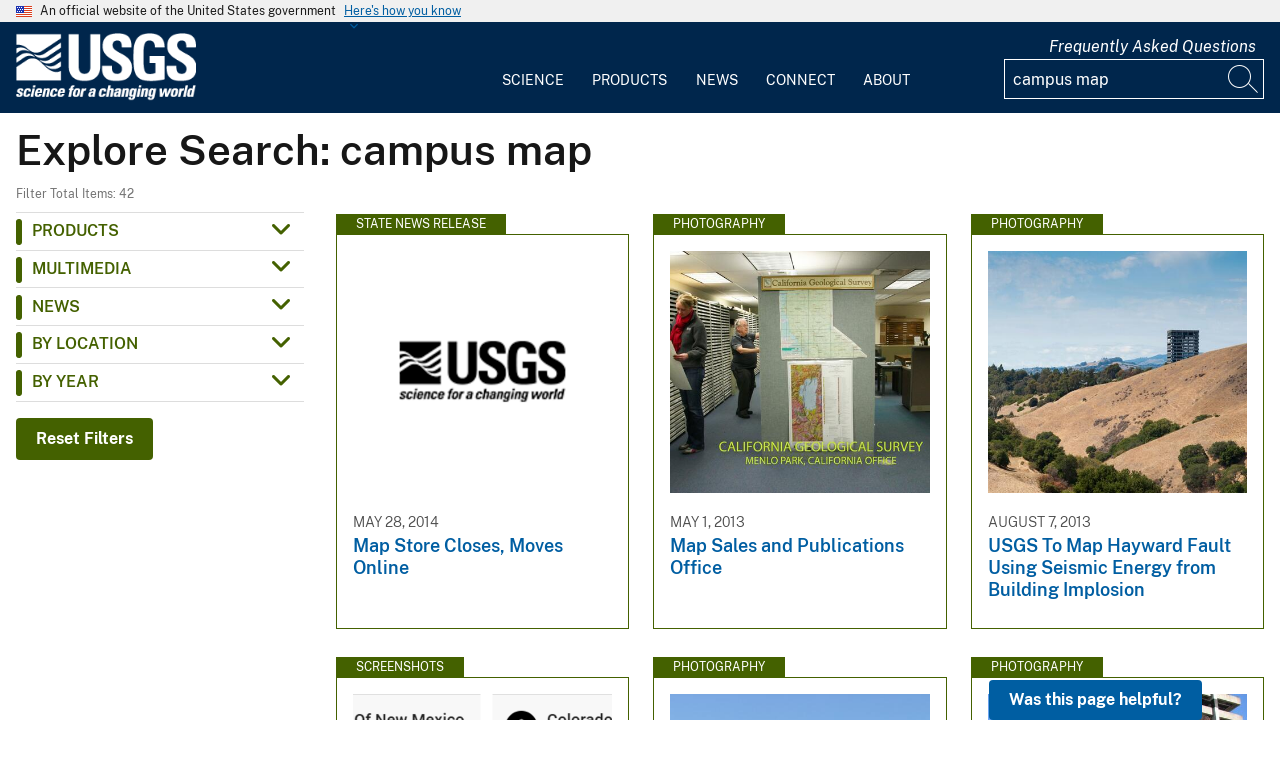

--- FILE ---
content_type: text/html; charset=UTF-8
request_url: https://www.usgs.gov/search?keywords=campus%20map
body_size: 16459
content:
<!DOCTYPE html>
<html lang="en" dir="ltr" prefix="og: https://ogp.me/ns#">
<head>
  <!-- Google Tag Manager -->
  <script>(function(w,d,s,l,i){w[l]=w[l]||[];w[l].push({'gtm.start':
        new Date().getTime(),event:'gtm.js'});var f=d.getElementsByTagName(s)[0],
      j=d.createElement(s),dl=l!='dataLayer'?'&l='+l:'';j.async=true;j.src=
      'https://www.googletagmanager.com/gtm.js?id='+i+dl;f.parentNode.insertBefore(j,f);
    })(window,document,'script','dataLayer', 'GTM-KWRSKS');</script>
  <!-- End Google Tag Manager -->

  <meta charset="utf-8" />
<link rel="canonical" href="https://www.usgs.gov/search" />
<meta property="og:site_name" content="USGS" />
<meta property="og:url" content="https://www.usgs.gov/search" />
<meta property="og:title" content="Search" />
<meta name="Generator" content="Drupal 10 (https://www.drupal.org)" />
<meta name="MobileOptimized" content="width" />
<meta name="HandheldFriendly" content="true" />
<meta name="viewport" content="width=device-width, initial-scale=1.0" />
<link rel="icon" href="/themes/custom/usgs_tantalum/favicon.ico" type="image/vnd.microsoft.icon" />

    <title>Search | U.S. Geological Survey</title>
    <link rel="manifest" href="/themes/custom/usgs_tantalum/manifest.json">
    <link rel="stylesheet" media="all" href="/core/assets/vendor/jquery.ui/themes/base/core.css?t9d7xp" />
<link rel="stylesheet" media="all" href="/core/assets/vendor/jquery.ui/themes/base/controlgroup.css?t9d7xp" />
<link rel="stylesheet" media="all" href="/core/assets/vendor/jquery.ui/themes/base/checkboxradio.css?t9d7xp" />
<link rel="stylesheet" media="all" href="/core/assets/vendor/jquery.ui/themes/base/resizable.css?t9d7xp" />
<link rel="stylesheet" media="all" href="/core/assets/vendor/jquery.ui/themes/base/button.css?t9d7xp" />
<link rel="stylesheet" media="all" href="/core/assets/vendor/jquery.ui/themes/base/dialog.css?t9d7xp" />
<link rel="stylesheet" media="all" href="/core/misc/components/progress.module.css?t9d7xp" />
<link rel="stylesheet" media="all" href="/core/misc/components/ajax-progress.module.css?t9d7xp" />
<link rel="stylesheet" media="all" href="/core/modules/system/css/components/align.module.css?t9d7xp" />
<link rel="stylesheet" media="all" href="/core/modules/system/css/components/fieldgroup.module.css?t9d7xp" />
<link rel="stylesheet" media="all" href="/core/modules/system/css/components/container-inline.module.css?t9d7xp" />
<link rel="stylesheet" media="all" href="/core/modules/system/css/components/clearfix.module.css?t9d7xp" />
<link rel="stylesheet" media="all" href="/core/modules/system/css/components/details.module.css?t9d7xp" />
<link rel="stylesheet" media="all" href="/core/modules/system/css/components/hidden.module.css?t9d7xp" />
<link rel="stylesheet" media="all" href="/core/modules/system/css/components/item-list.module.css?t9d7xp" />
<link rel="stylesheet" media="all" href="/core/modules/system/css/components/js.module.css?t9d7xp" />
<link rel="stylesheet" media="all" href="/core/modules/system/css/components/nowrap.module.css?t9d7xp" />
<link rel="stylesheet" media="all" href="/core/modules/system/css/components/position-container.module.css?t9d7xp" />
<link rel="stylesheet" media="all" href="/core/modules/system/css/components/reset-appearance.module.css?t9d7xp" />
<link rel="stylesheet" media="all" href="/core/modules/system/css/components/resize.module.css?t9d7xp" />
<link rel="stylesheet" media="all" href="/core/modules/system/css/components/system-status-counter.css?t9d7xp" />
<link rel="stylesheet" media="all" href="/core/modules/system/css/components/system-status-report-counters.css?t9d7xp" />
<link rel="stylesheet" media="all" href="/core/modules/system/css/components/system-status-report-general-info.css?t9d7xp" />
<link rel="stylesheet" media="all" href="/core/modules/system/css/components/tablesort.module.css?t9d7xp" />
<link rel="stylesheet" media="all" href="/core/modules/ckeditor5/css/ckeditor5.dialog.fix.css?t9d7xp" />
<link rel="stylesheet" media="all" href="/modules/contrib/jquery_ui/assets/vendor/jquery.ui/themes/base/core.css?t9d7xp" />
<link rel="stylesheet" media="all" href="/modules/contrib/jquery_ui/assets/vendor/jquery.ui/themes/base/tabs.css?t9d7xp" />
<link rel="stylesheet" media="all" href="/modules/contrib/responsive_table_filter/css/responsive-table-filter.css?t9d7xp" />
<link rel="stylesheet" media="all" href="/core/modules/views/css/views.module.css?t9d7xp" />
<link rel="stylesheet" media="all" href="/core/assets/vendor/jquery.ui/themes/base/theme.css?t9d7xp" />
<link rel="stylesheet" media="all" href="/modules/contrib/extlink/css/extlink.css?t9d7xp" />
<link rel="stylesheet" media="all" href="/modules/contrib/facets/css/general.css?t9d7xp" />
<link rel="stylesheet" media="all" href="/modules/contrib/improved_multi_select/css/improved_multi_select.css?t9d7xp" />
<link rel="stylesheet" media="all" href="/modules/contrib/jquery_ui/assets/vendor/jquery.ui/themes/base/theme.css?t9d7xp" />
<link rel="stylesheet" media="all" href="/modules/custom/usgs_products/css/jquery.dataTables.css?t9d7xp" />
<link rel="stylesheet" media="all" href="/modules/custom/usgs_products/css/jquery.datetimepicker.min.css?t9d7xp" />
<link rel="stylesheet" media="all" href="/modules/custom/usgs_products/css/buttons.dataTables.min.css?t9d7xp" />
<link rel="stylesheet" media="all" href="//use.fontawesome.com/releases/v6.5.1/css/all.css" />
<link rel="stylesheet" media="all" href="/themes/custom/usgs_tantalum/css/styles.css?t9d7xp" />

      </head>
<body class="user-public">
<!-- Google Tag Manager (noscript) -->
<noscript><iframe src="https://www.googletagmanager.com/ns.html?id=GTM-KWRSKS"
                  height="0" width="0" style="display:none;visibility:hidden"></iframe></noscript>
<!-- End Google Tag Manager (noscript) -->
<a href="#main-content" class="usa-sr-only focusable">
  Skip to main content
</a>

  <div class="dialog-off-canvas-main-canvas" data-off-canvas-main-canvas>
      <section class="usa-banner">
    <div class="usa-banner">
  <div class="usa-accordion">
    <header class="usa-banner__header grid-container">
      <div class="usa-banner__inner">
        <div class="grid-col-auto">
          <img class="usa-banner__header-flag" src="/themes/custom/usgs_tantalum/assets/img/us_flag_small.png" alt="U.S. flag">
        </div>
        <div class="grid-col-fill tablet:grid-col-auto">
          <p class="usa-banner__header-text">An official website of the United States government</p>
          <p class="usa-banner__header-action" aria-hidden="true">Here's how you know</p>
        </div>
        <button class="usa-accordion__button usa-banner__button" aria-expanded="false" aria-controls="gov-banner">
          <span class="usa-banner__button-text">Here's how you know</span>
        </button>
      </div>
    </header>
    <div class="usa-banner__content usa-accordion__content grid-container" id="gov-banner" hidden="">
      <div class="grid-row grid-gap-lg">
        <div class="usa-banner__guidance tablet:grid-col-6">
          <img class="usa-banner__icon usa-media-block__img" src="/themes/custom/usgs_tantalum/assets/img/icon-dot-gov.svg" alt="Dot gov">
          <div class="usa-media-block__body">
            <p>
              <strong>Official websites use .gov</strong>
              <br>
              A <strong>.gov</strong> website belongs to an official government organization in the United States.
            </p>
          </div>
        </div>
        <div class="usa-banner__guidance tablet:grid-col-6">
          <img class="usa-banner__icon usa-media-block__img" src="/themes/custom/usgs_tantalum/assets/img/icon-https.svg" alt="Https">
          <div class="usa-media-block__body">
            <p>
              <strong>Secure .gov websites use HTTPS</strong>
              <br>
              A <strong>lock (<i class="fas fa-lock"></i>)</strong> or <strong>https://</strong> means you’ve safely connected to the .gov website. Share sensitive information only on official, secure websites.
            </p>
          </div>
        </div>
      </div>
    </div>
  </div>
</div>

  </section>
<header class="usa-header" id="header" role="banner">
      <div class="usa-banner-inner">
      
    </div>
    <div class="grid-container">
    <div class="usa-nav-container">
      <div id="logo">
  <a class="logo-img" href="/" accesskey="1" title="Home" aria-label="Home">
    <img src="/themes/custom/usgs_tantalum/usgs_logo.png" alt="Home" />
  </a>
</div>
      <nav class="p-usa-nav desktop-nav" role="navigation">
        <div class="site-name visually-hidden">U.S. Geological Survey</div>
<ul class="usa-nav__primary" role="menu">
      <li class="usa-nav__primary-item dropdown" role="menuitem">
      <i class="fa fa-angle-down" aria-hidden="true"></i>
      <button class="usa-nav__link" aria-expanded="false" aria-controls="extended-mega-nav-section-science-desktop">
        Science
      </button>
      <div id="extended-mega-nav-section-science-desktop" class="usa-nav__submenu usa-megamenu" hidden="">
        <div class="megamenu-grid-container">
                      <div class="megamenu-grid-col">
      <ul class="menu menu--mega-menu-science-col-1 nav">
                      <li class="active active-trail">
                                                                                            <a href="/science/science-explorer" class="menu-sub-section active active-trail active-trail section-title" data-drupal-link-system-path="node/277817">Science Explorer</a>
                            <ul class="dropdown-menu">
                      <li>
                                                                      <a href="/science/science-explorer/biology" data-drupal-link-system-path="node/249826">Biology</a>
                  </li>
                      <li>
                                                                      <a href="/science/science-explorer/climate" data-drupal-link-system-path="node/265971">Climate</a>
                  </li>
                      <li>
                                                                      <a href="/science/science-explorer/coasts" data-drupal-link-system-path="node/277818">Coasts</a>
                  </li>
                      <li class="active active-trail">
                                                                      <a href="/search?keywords=energy" class="active active-trail active-trail" data-drupal-link-query="{&quot;keywords&quot;:&quot;energy&quot;}" data-drupal-link-system-path="search">Energy</a>
                  </li>
                      <li>
                                                                      <a href="/search?keywords=environmental%20health" data-drupal-link-query="{&quot;keywords&quot;:&quot;environmental health&quot;}" data-drupal-link-system-path="search">Environmental Health</a>
                  </li>
                      <li>
                                                                      <a href="/search?keywords=geology" data-drupal-link-query="{&quot;keywords&quot;:&quot;geology&quot;}" data-drupal-link-system-path="search">Geology</a>
                  </li>
                      <li>
                                                                      <a href="/search?keywords=information%20systems" data-drupal-link-query="{&quot;keywords&quot;:&quot;information systems&quot;}" data-drupal-link-system-path="search">Information Systems</a>
                  </li>
                      <li>
                                                                      <a href="/science/science-explorer/maps-and-mapping" data-drupal-link-system-path="node/279192">Maps and Mapping</a>
                  </li>
                      <li>
                                                                      <a href="/science/science-explorer/minerals" data-drupal-link-system-path="node/279189">Minerals</a>
                  </li>
                      <li>
                                                                      <a href="/search?keywords=methods%20and%20analysis" data-drupal-link-query="{&quot;keywords&quot;:&quot;methods and analysis&quot;}" data-drupal-link-system-path="search">Methods and Analysis</a>
                  </li>
                      <li>
                                                                      <a href="/science/science-explorer/natural-hazards" data-drupal-link-system-path="node/279188">Natural Hazards</a>
                  </li>
                      <li>
                                                                      <a href="/science/science-explorer/ocean" data-drupal-link-system-path="node/279187">Ocean</a>
                  </li>
                      <li>
                                                                      <a href="/science/science-explorer/planetary-science" data-drupal-link-system-path="node/279186">Planetary Science</a>
                  </li>
                      <li>
                                                                      <a href="/search?keywords=science%2Btechnology" data-drupal-link-query="{&quot;keywords&quot;:&quot;science+technology&quot;}" data-drupal-link-system-path="search">Science Technology</a>
                  </li>
                      <li>
                                                                      <a href="/search?keywords=water" data-drupal-link-query="{&quot;keywords&quot;:&quot;water&quot;}" data-drupal-link-system-path="search">Water</a>
                  </li>
          </ul>
  
                  </li>
          </ul>
  
</div>
                      <div class="megamenu-grid-col">
      <ul class="menu menu--mega-menu-science-col-2 nav">
                      <li>
                                                                                            <a href="/science/mission-areas" class="menu-sub-section section-title" data-drupal-link-system-path="node/50541">Mission Areas</a>
                            <ul class="dropdown-menu">
                      <li>
                                                                      <a href="/mission-areas/core-science-systems" data-drupal-link-system-path="group/124">Core Science Systems</a>
                  </li>
                      <li>
                                                                      <a href="/mission-areas/ecosystems" data-drupal-link-system-path="group/125">Ecosystems</a>
                  </li>
                      <li>
                                                                      <a href="/mission-areas/energy-and-minerals" data-drupal-link-system-path="group/127">Geology, Energy, and Minerals</a>
                  </li>
                      <li>
                                                                      <a href="/mission-areas/natural-hazards" data-drupal-link-system-path="group/128">Natural Hazards</a>
                  </li>
                      <li>
                                                                      <a href="/mission-areas/water-resources" data-drupal-link-system-path="group/129">Water Resources</a>
                  </li>
          </ul>
  
                  </li>
                      <li>
                                                                                            <a href="/science/programs" class="menu-sub-section section-title" data-drupal-link-system-path="node/50542">Programs</a>
                  </li>
          </ul>
  
</div>
                      <div class="megamenu-grid-col">
      <ul class="menu menu--mega-menu-science-col-3 nav">
                      <li>
                                                                                            <a href="/science/regions" class="menu-sub-section section-title" data-drupal-link-system-path="node/50543">Regions</a>
                            <ul class="dropdown-menu">
                      <li>
                                                                      <a href="/regions/northeast-region">Northeast Region</a>
                  </li>
                      <li>
                                                                      <a href="/regions/southeast" data-drupal-link-system-path="group/367">Southeast Region</a>
                  </li>
                      <li>
                                                                      <a href="/regions/midcontinent" data-drupal-link-system-path="group/368">Midcontinent Region</a>
                  </li>
                      <li>
                                                                      <a href="/regions/rocky-mountain-region">Rocky Mountain Region</a>
                  </li>
                      <li>
                                                                      <a href="/regions/southwest" data-drupal-link-system-path="group/375">Southwest Region</a>
                  </li>
                      <li>
                                                                      <a href="/regions/alaska" data-drupal-link-system-path="group/376">Alaska Region</a>
                  </li>
                      <li>
                                                                      <a href="/regions/northwest-pacific-islands" data-drupal-link-system-path="group/377">Northwest-Pacific Islands Region</a>
                  </li>
          </ul>
  
                  </li>
          </ul>
  
</div>
                      <div class="megamenu-grid-col">
      <ul class="menu menu--mega-menu-science-col-4 nav">
                      <li>
                                                                                            <a href="/science/science-centers" class="menu-sub-section section-title" data-drupal-link-system-path="node/50544">Science Centers</a>
                  </li>
                      <li>
                                                                                            <a href="/science/observatories" class="menu-sub-section section-title" data-drupal-link-system-path="node/50545">Observatories</a>
                  </li>
                      <li>
                                                                                            <a href="/science/laboratories" class="menu-sub-section section-title" data-drupal-link-system-path="node/50546">Laboratories</a>
                  </li>
                      <li>
                                                                                            <a href="/science/faqs" class="menu-sub-section section-title" data-drupal-link-system-path="group/466">Frequently Asked Questions</a>
                  </li>
                      <li>
                                                                                            <a href="/educational-resources" class="menu-sub-section section-title" data-drupal-link-system-path="group/336">Educational Resources</a>
                  </li>
                      <li>
                                                                                            <a href="/science/special-topics" class="section-title" data-drupal-link-system-path="node/281238">Special Topics</a>
                  </li>
          </ul>
  
</div>
                  </div>
      </div>
    </li>
      <li class="usa-nav__primary-item dropdown" role="menuitem">
      <i class="fa fa-angle-down" aria-hidden="true"></i>
      <button class="usa-nav__link" aria-expanded="false" aria-controls="extended-mega-nav-section-products-desktop">
        Products
      </button>
      <div id="extended-mega-nav-section-products-desktop" class="usa-nav__submenu usa-megamenu" hidden="">
        <div class="megamenu-grid-container">
                      <div class="megamenu-grid-col">
      <ul class="menu menu--mega-menu-products-col-1 nav">
                      <li>
                                                                                            <a href="/products/data" class="menu-sub-section section-title" data-drupal-link-system-path="node/229161">Data</a>
                            <ul class="dropdown-menu">
                      <li>
                                                                      <a href="/products/data-and-tools/data-management">Data Management</a>
                  </li>
                      <li>
                                                                      <a href="/products/data/data-releases" data-drupal-link-system-path="node/229163">Data Releases</a>
                  </li>
                      <li>
                                                                      <a href="/products/data/real-time-data" data-drupal-link-system-path="node/229162">Real-time Data</a>
                  </li>
                      <li>
                                                                      <a href="/products/data/all-data" data-drupal-link-system-path="node/229166">All Data</a>
                  </li>
          </ul>
  
                  </li>
                      <li>
                                                                                            <a href="/products/maps" class="menu-sub-section section-title" data-drupal-link-system-path="node/229167">Maps</a>
                            <ul class="dropdown-menu">
                      <li>
                                                                      <a href="/programs/national-cooperative-geologic-mapping-program/science/national-geologic-map-database-0" data-drupal-link-system-path="node/43621">Geologic Maps</a>
                  </li>
                      <li>
                                                                      <a href="/products/maps/map-releases" data-drupal-link-system-path="node/281195">Map Releases</a>
                  </li>
                      <li>
                                                                      <a href="/programs/national-geospatial-program/topographic-maps" data-drupal-link-system-path="node/24635">Topographic (Topo) Maps</a>
                  </li>
                      <li>
                                                                      <a href="/products/maps/volcanic-maps" data-drupal-link-system-path="node/279182">Volcanic Maps</a>
                  </li>
                      <li>
                                                                      <a href="/products/maps/all-maps" data-drupal-link-system-path="node/279183">All Maps</a>
                  </li>
          </ul>
  
                  </li>
          </ul>
  
</div>
                      <div class="megamenu-grid-col">
      <ul class="menu menu--mega-menu-products-col-2 nav">
                      <li>
                                                                                            <a href="/products/multimedia-gallery" class="menu-sub-section section-title" data-drupal-link-system-path="node/229181">Multimedia Gallery</a>
                            <ul class="dropdown-menu">
                      <li>
                                                                      <a href="/products/multimedia-gallery/audio" data-drupal-link-system-path="node/229185">Audio</a>
                  </li>
                      <li>
                                                                      <a href="/products/multimedia-gallery/images" data-drupal-link-system-path="node/229182">Images</a>
                  </li>
                      <li>
                                                                      <a href="/products/multimedia-gallery/stereograms" data-drupal-link-system-path="node/279194">Stereograms</a>
                  </li>
                      <li>
                                                                      <a href="/products/multimedia-gallery/videos" data-drupal-link-system-path="node/229184">Videos</a>
                  </li>
                      <li>
                                                                      <a href="/products/multimedia-gallery/webcams" data-drupal-link-system-path="node/229186">Webcams</a>
                  </li>
                      <li>
                                                                      <a href="/products/multimedia-gallery/all-multimedia" data-drupal-link-system-path="node/229183">All Multimedia</a>
                  </li>
          </ul>
  
                  </li>
          </ul>
  
</div>
                      <div class="megamenu-grid-col">
      <ul class="menu menu--mega-menu-products-col-3 nav">
                      <li>
                                                                                            <a href="/products/publications" class="menu-sub-section section-title" data-drupal-link-system-path="node/229169">Publications</a>
                  </li>
                      <li>
                                                                                            <a href="/products/web-tools" class="menu-sub-section section-title" data-drupal-link-system-path="node/265942">Web Tools</a>
                            <ul class="dropdown-menu">
                      <li>
                                                                      <a href="/web-tools/alerts-and-notification-services">Alert and Notification Services</a>
                  </li>
                      <li>
                                                                      <a href="/products/web-tools/apis" data-drupal-link-system-path="node/265948">APIs</a>
                  </li>
                      <li>
                                                                      <a href="/products/web-tools/data-access-tools" data-drupal-link-system-path="node/265949">Data Access Tools</a>
                  </li>
                      <li>
                                                                      <a href="/products/web-tools/data-analysis-tools" data-drupal-link-system-path="node/265950">Data Analysis Tools</a>
                  </li>
                      <li>
                                                                      <a href="/products/web-tools/data-visualizations" data-drupal-link-system-path="node/265951">Data Visualizations</a>
                  </li>
                      <li>
                                                                      <a href="/products/web-tools/interactive-maps" data-drupal-link-system-path="node/265952">Interactive Maps</a>
                  </li>
                      <li>
                                                                      <a href="/products/web-tools/all-web-tools" data-drupal-link-system-path="node/265954">All Web Tools</a>
                  </li>
          </ul>
  
                  </li>
          </ul>
  
</div>
                      <div class="megamenu-grid-col">
      <ul class="menu menu--mega-menu-products-col-4 nav">
                      <li>
                                                                                            <a href="/products/software" class="menu-sub-section section-title" data-drupal-link-system-path="node/265943">Software</a>
                  </li>
                      <li>
                                                                                            <a href="/us-board-on-geographic-names" class="menu-sub-section section-title" data-drupal-link-system-path="group/321">U.S. Board on Geographic Names</a>
                  </li>
                      <li>
                                                                                            <a href="/programs/national-geospatial-program/national-map" class="menu-sub-section section-title" data-drupal-link-system-path="node/25338">The National Map</a>
                  </li>
                      <li>
                                                                                            <a href="/library" class="menu-sub-section section-title">USGS Library</a>
                  </li>
                      <li>
                                                                                            <a href="https://store.usgs.gov" class="menu-sub-section section-title">USGS Store</a>
                  </li>
                      <li>
                                                                                            <a href="https://store.usgs.gov/recreational-passes" class="menu-sub-section section-title" target="_blank">Park Passes</a>
                  </li>
          </ul>
  
</div>
                  </div>
      </div>
    </li>
      <li class="usa-nav__primary-item dropdown" role="menuitem">
      <i class="fa fa-angle-down" aria-hidden="true"></i>
      <button class="usa-nav__link" aria-expanded="false" aria-controls="extended-mega-nav-section-news-desktop">
        News
      </button>
      <div id="extended-mega-nav-section-news-desktop" class="usa-nav__submenu usa-megamenu" hidden="">
        <div class="megamenu-grid-container">
                      <div class="megamenu-grid-col">
      <ul class="menu menu--mega-menu-news-col-1 nav">
                      <li>
                                                                                            <a href="/news/news-releases" class="menu-sub-section section-title" data-drupal-link-system-path="node/265956">News Releases</a>
                            <ul class="dropdown-menu">
                      <li>
                                                                      <a href="/news/news-releases/national-news-releases" data-drupal-link-system-path="node/265959">National News Releases</a>
                  </li>
                      <li>
                                                                      <a href="/news/news-releases/state-news-releases" data-drupal-link-system-path="node/265960">State News Releases</a>
                  </li>
                      <li>
                                                                      <a href="/news/news-releases/all-news-releases" data-drupal-link-system-path="node/265968">All News Releases</a>
                  </li>
          </ul>
  
                  </li>
          </ul>
  
</div>
                      <div class="megamenu-grid-col">
      <ul class="menu menu--mega-menu-news-col-2 nav">
                      <li>
                                                                                            <a href="/news/featured-stories" class="menu-sub-section section-title" data-drupal-link-system-path="node/265955">Featured Stories</a>
                  </li>
                      <li>
                                                                                            <a href="/news/science-snippets" class="menu-sub-section section-title" data-drupal-link-system-path="node/265969">Science Snippets</a>
                  </li>
                      <li>
                                                                                            <a href="/news/technical-announcements" class="menu-sub-section section-title" data-drupal-link-system-path="node/265970">Technical Announcements</a>
                  </li>
          </ul>
  
</div>
                      <div class="megamenu-grid-col">
      <ul class="menu menu--mega-menu-news-col-3 nav">
                      <li>
                                                                                            <a href="/news/employees-in-the-news" class="menu-sub-section section-title" data-drupal-link-system-path="node/265972">Employees in the News</a>
                  </li>
                      <li>
                                                                                            <a href="/news/get-our-news" class="menu-sub-section section-title" data-drupal-link-system-path="node/265973">Get Our News</a>
                  </li>
                      <li>
                                                                                            <a href="/news/media-contacts" class="menu-sub-section section-title" data-drupal-link-system-path="node/265974">Media Contacts</a>
                  </li>
          </ul>
  
</div>
                      <div class="megamenu-grid-col">
      <ul class="menu menu--mega-menu-news-col-4 nav">
                      <li>
                                                                                            <a href="/news/im-a-reporter" class="menu-sub-section section-title" data-drupal-link-system-path="node/265976">I&#039;m a Reporter</a>
                            <ul class="dropdown-menu">
                      <li>
                                                                      <a href="/programs/earthquake-hazards/connect" data-drupal-link-system-path="node/12889">Earthquake Questions</a>
                  </li>
                      <li>
                                                                      <a href="mailto:becker@usgs.gov">Request Footage</a>
                  </li>
                      <li>
                                                                      <a href="/products/multimedia-gallery" data-drupal-link-system-path="node/229181">Multimedia Gallery</a>
                  </li>
          </ul>
  
                  </li>
          </ul>
  
</div>
                  </div>
      </div>
    </li>
      <li class="usa-nav__primary-item dropdown" role="menuitem">
      <i class="fa fa-angle-down" aria-hidden="true"></i>
      <button class="usa-nav__link" aria-expanded="false" aria-controls="extended-mega-nav-section-connect-desktop">
        Connect
      </button>
      <div id="extended-mega-nav-section-connect-desktop" class="usa-nav__submenu usa-megamenu" hidden="">
        <div class="megamenu-grid-container">
                      <div class="megamenu-grid-col">
      <ul class="menu menu--mega-menu-connect-col-1 nav">
                      <li>
                                                                                            <a href="/connect/headquarters" class="menu-sub-section section-title" data-drupal-link-system-path="node/265978">Headquarters</a>
                            <ul class="dropdown-menu">
                      <li>
                                                                      <span>12201 Sunrise Valley Drive  Reston, VA 20192</span>
                  </li>
          </ul>
  
                  </li>
          </ul>
  
</div>
                      <div class="megamenu-grid-col">
      <ul class="menu menu--mega-menu-connect-col-2 nav">
                      <li>
                                                                                            <a href="/connect/locations" class="menu-sub-section section-title" data-drupal-link-system-path="node/265983">Locations</a>
                  </li>
                      <li>
                                                                                            <a href="/connect/staff-profiles" class="menu-sub-section section-title" data-drupal-link-system-path="node/265984">Staff Profiles</a>
                  </li>
          </ul>
  
</div>
                      <div class="megamenu-grid-col">
      <ul class="menu menu--mega-menu-connect-col-3 nav">
                      <li>
                                                                                            <a href="/connect/social-media" class="menu-sub-section section-title" data-drupal-link-system-path="node/265985">Social Media</a>
                  </li>
                      <li>
                                                                                            <a href="/human-capital" class="menu-sub-section section-title" data-drupal-link-system-path="group/169">Careers</a>
                  </li>
          </ul>
  
</div>
                      <div class="megamenu-grid-col">
      <ul class="menu menu--mega-menu-connect-col-4 nav">
                      <li>
                                                                                            <a href="https://answers.usgs.gov" class="menu-sub-section section-title">Contact Us</a>
                            <ul class="dropdown-menu">
                      <li>
                                                                      <a href="https://answers.usgs.gov/">Email</a>
                  </li>
                      <li>
                                                                      <a href="tel:+18882758747">USGS Store 1-888-275-8747</a>
                  </li>
          </ul>
  
                  </li>
          </ul>
  
</div>
                  </div>
      </div>
    </li>
      <li class="usa-nav__primary-item dropdown" role="menuitem">
      <i class="fa fa-angle-down" aria-hidden="true"></i>
      <button class="usa-nav__link" aria-expanded="false" aria-controls="extended-mega-nav-section-about-desktop">
        About
      </button>
      <div id="extended-mega-nav-section-about-desktop" class="usa-nav__submenu usa-megamenu" hidden="">
        <div class="megamenu-grid-container">
                      <div class="megamenu-grid-col">
      <ul class="menu menu--mega-menu-about-col-1 nav">
                      <li>
                                                                                            <a href="/about/about-us" class="menu-sub-section section-title" data-drupal-link-system-path="node/229174">About Us</a>
                            <ul class="dropdown-menu">
                      <li>
                                                                      <a href="/about/about-us/who-we-are" data-drupal-link-system-path="node/229175">Who We Are</a>
                  </li>
                      <li>
                                                                      <a href="https://pubs.usgs.gov/circ/c1050/">Our History</a>
                  </li>
                      <li>
                                                                      <a href="/about/about-us/past-directors" data-drupal-link-system-path="node/229176">Past Directors</a>
                  </li>
          </ul>
  
                  </li>
                      <li>
                                                                                            <a href="/survey-manual" class="menu-sub-section section-title" data-drupal-link-system-path="group/325">Survey Manual</a>
                  </li>
                      <li>
                                                                                            <a href="/about/key-officials" class="section-title" data-drupal-link-system-path="node/229172">Key Officials</a>
                            <ul class="dropdown-menu">
                      <li>
                                                                      <a href="/media/images/usgs-organizational-chart-key-officials" data-drupal-link-system-path="media/101429">Organizational Chart</a>
                  </li>
          </ul>
  
                  </li>
          </ul>
  
</div>
                      <div class="megamenu-grid-col">
      <ul class="menu menu--mega-menu-about-col-2 nav">
                      <li>
                                                                                            <a href="/about/organization" class="menu-sub-section section-title" data-drupal-link-system-path="node/229173">Organization</a>
                            <ul class="dropdown-menu">
                      <li>
                                                                      <a href="/science/mission-areas" data-drupal-link-system-path="node/50541">Mission Areas</a>
                  </li>
                      <li>
                                                                      <a href="/science/programs" data-drupal-link-system-path="node/50542">Programs</a>
                  </li>
                      <li>
                                                                      <a href="/science/regions" data-drupal-link-system-path="node/50543">Regions</a>
                  </li>
                      <li>
                                                                      <a href="/science/science-centers" data-drupal-link-system-path="node/50544">Science Centers</a>
                  </li>
                      <li>
                                                                      <a href="/science/observatories" data-drupal-link-system-path="node/50545">Observatories</a>
                  </li>
                      <li>
                                                                      <a href="/science/laboratories" data-drupal-link-system-path="node/50546">Laboratories</a>
                  </li>
                      <li>
                                                                      <a href="/about/organization/science-support-offices" data-drupal-link-system-path="node/279224">Science Support Offices</a>
                  </li>
          </ul>
  
                  </li>
          </ul>
  
</div>
                      <div class="megamenu-grid-col">
      <ul class="menu menu--mega-menu-about-col-3 nav">
                      <li>
                                                                                            <a href="/about/congressional" class="menu-sub-section section-title" data-drupal-link-system-path="node/229177">Congressional</a>
                            <ul class="dropdown-menu">
                      <li>
                                                                      <a href="/about/congressional/statements" data-drupal-link-system-path="node/229179">Statements</a>
                  </li>
                      <li>
                                                                      <a href="/about/about-us/congressional/contactss">Contacts</a>
                  </li>
          </ul>
  
                  </li>
                      <li>
                                                                                            <a href="/budget" class="menu-sub-section section-title">Budget</a>
                  </li>
                      <li>
                                                                                            <a href="/human-capital" class="menu-sub-section section-title" data-drupal-link-system-path="group/169">Careers and Employees</a>
                  </li>
                      <li>
                                                                                            <a href="/office-of-diversity-and-equal-opportunity" class="menu-sub-section section-title">Diversity and Equal Opportunity</a>
                  </li>
          </ul>
  
</div>
                      <div class="megamenu-grid-col">
      <ul class="menu menu--mega-menu-about-col-4 nav">
                      <li>
                                                                                            <a href="/about/doing-business" class="menu-sub-section section-title" data-drupal-link-system-path="node/280954">Doing Business</a>
                            <ul class="dropdown-menu">
                      <li>
                                                                      <a href="/office-of-acquisition-and-grants" data-drupal-link-system-path="group/350">Acquisition and Financial Assistance </a>
                  </li>
          </ul>
  
                  </li>
                      <li>
                                                                                            <a href="/programs/emergency-management" class="menu-sub-section section-title" data-drupal-link-system-path="group/160">Emergency Management</a>
                  </li>
          </ul>
  
</div>
                  </div>
      </div>
    </li>
  </ul>
      </nav>
      <div class="search-social">
          <div class="region region--tools">
    <div id="block-sharebuttons" class="block block-simple-block block-simple-blockshare-buttons">
  
    
      <div class="tex2jax_process">
<div class="a2a_kit a2a_kit_size_32 a2a_default_style" aria-labelledby="share-social-media" role="menu">
<ul>
<li role="menuitem"><a class="a2a_button_facebook"><span class="fab fa-facebook-f">&nbsp;</span><span>Facebook</span></a></li>
<li role="menuitem"><a class="a2a_button_twitter"><span class="fa-brands fa-x-twitter">&nbsp;</span><span>Twitter</span></a></li>
<li role="menuitem"><a class="a2a_button_linkedin"><span class="fab fa-linkedin-in">&nbsp;</span><span>Linkedin</span></a></li>
<li role="menuitem"><a class="a2a_button_digg"><span class="fab fa-digg">&nbsp;</span><span>Digg</span></a></li>
<li role="menuitem"><a class="a2a_button_reddit"><span class="fab fa-reddit">&nbsp;</span><span>Reddit</span></a></li>
<li role="menuitem"><a class="a2a_button_pinterest"><span class="fab fa-pinterest">&nbsp;</span><span>Pinterest</span></a></li>
<li role="menuitem"><a class="a2a_button_email"><span class="far fa-envelope-open">&nbsp;</span><span>Email</span></a></li>
</ul>
</div>
</div>

  </div>
<div id="block-tools" class="block block-simple-block block-simple-blocktools">
  
    
      <div class="tex2jax_process">
<p><a href="https://www.usgs.gov/science/faqs">Frequently Asked Questions</a></p>
</div>

  </div>

  </div>

          <div class="region region--search">
    <div id="block-exposedformsearchpage-results" class="views-exposed-form-search-page-results block block-views block-views-exposed-filter-blocksearch-page-results">
  
    
      <form class="views-exposed-form usa-form" data-drupal-target-view="search-page_results" data-drupal-selector="views-exposed-form-search-page-results-3" action="/search" method="get" id="views-exposed-form-search-page-results--3" accept-charset="UTF-8" novalidate>
  <div class="form-item js-form-item form-type-textfield js-form-type-textfield form-item-keywords js-form-item-keywords form-no-label">
          <input placeholder="Search" data-drupal-selector="edit-keywords" type="text" id="edit-keywords--3" name="keywords" value="campus map" size="30" maxlength="128" class="form-text usa-input" aria-label="Input"/>
        
  
  </div>
<div data-drupal-selector="edit-actions" class="form-actions js-form-wrapper form-wrapper" id="edit-actions--3"><label class="usa-sr-only">Label</label><input  class="fas fa-search button js-form-submit form-submit usa-button" aria-label="Search" data-drupal-selector="edit-submit-search-3" type="submit" id="edit-submit-search--3" value="" aria-label="Button" /></div>


</form>

  </div>

  </div>

      </div>
      <button class="mobile-nav-open">
        <span class="usa-sr-only">Menu</span>
      </button>
    </div>
  </div>
</header>
<nav class="p-usa-nav mobile-nav" role="navigation">
  <div class="mobile-nav-top">
    <div id="block-exposedformsearchpage-results--2" class="views-exposed-form-search-page-results block block-views block-views-exposed-filter-blocksearch-page-results">
  
    
      <form class="views-exposed-form usa-form" data-drupal-target-view="search-page_results" data-drupal-selector="views-exposed-form-search-page-results-4" action="/search" method="get" id="views-exposed-form-search-page-results--4" accept-charset="UTF-8" novalidate>
  <div class="form-item js-form-item form-type-textfield js-form-type-textfield form-item-keywords js-form-item-keywords form-no-label">
          <input placeholder="Search" data-drupal-selector="edit-keywords" type="text" id="edit-keywords--4" name="keywords" value="campus map" size="30" maxlength="128" class="form-text usa-input" aria-label="Input"/>
        
  
  </div>
<div data-drupal-selector="edit-actions" class="form-actions js-form-wrapper form-wrapper" id="edit-actions--4"><label class="usa-sr-only">Label</label><input  class="fas fa-search button js-form-submit form-submit usa-button" aria-label="Search" data-drupal-selector="edit-submit-search-4" type="submit" id="edit-submit-search--4" value="" aria-label="Button" /></div>


</form>

  </div>

    <button class="mobile-nav-close">
      <span class="usa-sr-only">Close</span>
    </button>
  </div>
  <div class="main-menu">
    <div class="site-name visually-hidden">U.S. Geological Survey</div>
<ul class="usa-nav__primary" role="menu">
      <li class="usa-nav__primary-item dropdown" role="menuitem">
      <i class="fa fa-angle-down" aria-hidden="true"></i>
      <button class="usa-nav__link" aria-expanded="false" aria-controls="extended-mega-nav-section-science-mobile">
        Science
      </button>
      <div id="extended-mega-nav-section-science-mobile" class="usa-nav__submenu usa-megamenu" hidden="">
        <div class="megamenu-grid-container">
                      <div class="megamenu-grid-col">
      <ul class="menu menu--mega-menu-science-col-1 nav">
                      <li class="active active-trail">
                                                                                            <a href="/science/science-explorer" class="menu-sub-section active active-trail active-trail section-title" data-drupal-link-system-path="node/277817">Science Explorer</a>
                  </li>
          </ul>
  
</div>
                      <div class="megamenu-grid-col">
      <ul class="menu menu--mega-menu-science-col-2 nav">
                      <li>
                                                                                            <a href="/science/mission-areas" class="menu-sub-section section-title" data-drupal-link-system-path="node/50541">Mission Areas</a>
                  </li>
                      <li>
                                                                                            <a href="/science/programs" class="menu-sub-section section-title" data-drupal-link-system-path="node/50542">Programs</a>
                  </li>
          </ul>
  
</div>
                      <div class="megamenu-grid-col">
      <ul class="menu menu--mega-menu-science-col-3 nav">
                      <li>
                                                                                            <a href="/science/regions" class="menu-sub-section section-title" data-drupal-link-system-path="node/50543">Regions</a>
                  </li>
          </ul>
  
</div>
                      <div class="megamenu-grid-col">
      <ul class="menu menu--mega-menu-science-col-4 nav">
                      <li>
                                                                                            <a href="/science/science-centers" class="menu-sub-section section-title" data-drupal-link-system-path="node/50544">Science Centers</a>
                  </li>
                      <li>
                                                                                            <a href="/science/observatories" class="menu-sub-section section-title" data-drupal-link-system-path="node/50545">Observatories</a>
                  </li>
                      <li>
                                                                                            <a href="/science/laboratories" class="menu-sub-section section-title" data-drupal-link-system-path="node/50546">Laboratories</a>
                  </li>
                      <li>
                                                                                            <a href="/science/faqs" class="menu-sub-section section-title" data-drupal-link-system-path="group/466">Frequently Asked Questions</a>
                  </li>
                      <li>
                                                                                            <a href="/educational-resources" class="menu-sub-section section-title" data-drupal-link-system-path="group/336">Educational Resources</a>
                  </li>
                      <li>
                                                                                            <a href="/science/special-topics" class="section-title" data-drupal-link-system-path="node/281238">Special Topics</a>
                  </li>
          </ul>
  
</div>
                  </div>
      </div>
    </li>
      <li class="usa-nav__primary-item dropdown" role="menuitem">
      <i class="fa fa-angle-down" aria-hidden="true"></i>
      <button class="usa-nav__link" aria-expanded="false" aria-controls="extended-mega-nav-section-products-mobile">
        Products
      </button>
      <div id="extended-mega-nav-section-products-mobile" class="usa-nav__submenu usa-megamenu" hidden="">
        <div class="megamenu-grid-container">
                      <div class="megamenu-grid-col">
      <ul class="menu menu--mega-menu-products-col-1 nav">
                      <li>
                                                                                            <a href="/products/data" class="menu-sub-section section-title" data-drupal-link-system-path="node/229161">Data</a>
                  </li>
                      <li>
                                                                                            <a href="/products/maps" class="menu-sub-section section-title" data-drupal-link-system-path="node/229167">Maps</a>
                  </li>
          </ul>
  
</div>
                      <div class="megamenu-grid-col">
      <ul class="menu menu--mega-menu-products-col-2 nav">
                      <li>
                                                                                            <a href="/products/multimedia-gallery" class="menu-sub-section section-title" data-drupal-link-system-path="node/229181">Multimedia Gallery</a>
                  </li>
          </ul>
  
</div>
                      <div class="megamenu-grid-col">
      <ul class="menu menu--mega-menu-products-col-3 nav">
                      <li>
                                                                                            <a href="/products/publications" class="menu-sub-section section-title" data-drupal-link-system-path="node/229169">Publications</a>
                  </li>
                      <li>
                                                                                            <a href="/products/web-tools" class="menu-sub-section section-title" data-drupal-link-system-path="node/265942">Web Tools</a>
                  </li>
          </ul>
  
</div>
                      <div class="megamenu-grid-col">
      <ul class="menu menu--mega-menu-products-col-4 nav">
                      <li>
                                                                                            <a href="/products/software" class="menu-sub-section section-title" data-drupal-link-system-path="node/265943">Software</a>
                  </li>
                      <li>
                                                                                            <a href="/us-board-on-geographic-names" class="menu-sub-section section-title" data-drupal-link-system-path="group/321">U.S. Board on Geographic Names</a>
                  </li>
                      <li>
                                                                                            <a href="/programs/national-geospatial-program/national-map" class="menu-sub-section section-title" data-drupal-link-system-path="node/25338">The National Map</a>
                  </li>
                      <li>
                                                                                            <a href="/library" class="menu-sub-section section-title">USGS Library</a>
                  </li>
                      <li>
                                                                                            <a href="https://store.usgs.gov" class="menu-sub-section section-title">USGS Store</a>
                  </li>
                      <li>
                                                                                            <a href="https://store.usgs.gov/recreational-passes" class="menu-sub-section section-title" target="_blank">Park Passes</a>
                  </li>
          </ul>
  
</div>
                  </div>
      </div>
    </li>
      <li class="usa-nav__primary-item dropdown" role="menuitem">
      <i class="fa fa-angle-down" aria-hidden="true"></i>
      <button class="usa-nav__link" aria-expanded="false" aria-controls="extended-mega-nav-section-news-mobile">
        News
      </button>
      <div id="extended-mega-nav-section-news-mobile" class="usa-nav__submenu usa-megamenu" hidden="">
        <div class="megamenu-grid-container">
                      <div class="megamenu-grid-col">
      <ul class="menu menu--mega-menu-news-col-1 nav">
                      <li>
                                                                                            <a href="/news/news-releases" class="menu-sub-section section-title" data-drupal-link-system-path="node/265956">News Releases</a>
                  </li>
          </ul>
  
</div>
                      <div class="megamenu-grid-col">
      <ul class="menu menu--mega-menu-news-col-2 nav">
                      <li>
                                                                                            <a href="/news/featured-stories" class="menu-sub-section section-title" data-drupal-link-system-path="node/265955">Featured Stories</a>
                  </li>
                      <li>
                                                                                            <a href="/news/science-snippets" class="menu-sub-section section-title" data-drupal-link-system-path="node/265969">Science Snippets</a>
                  </li>
                      <li>
                                                                                            <a href="/news/technical-announcements" class="menu-sub-section section-title" data-drupal-link-system-path="node/265970">Technical Announcements</a>
                  </li>
          </ul>
  
</div>
                      <div class="megamenu-grid-col">
      <ul class="menu menu--mega-menu-news-col-3 nav">
                      <li>
                                                                                            <a href="/news/employees-in-the-news" class="menu-sub-section section-title" data-drupal-link-system-path="node/265972">Employees in the News</a>
                  </li>
                      <li>
                                                                                            <a href="/news/get-our-news" class="menu-sub-section section-title" data-drupal-link-system-path="node/265973">Get Our News</a>
                  </li>
                      <li>
                                                                                            <a href="/news/media-contacts" class="menu-sub-section section-title" data-drupal-link-system-path="node/265974">Media Contacts</a>
                  </li>
          </ul>
  
</div>
                      <div class="megamenu-grid-col">
      <ul class="menu menu--mega-menu-news-col-4 nav">
                      <li>
                                                                                            <a href="/news/im-a-reporter" class="menu-sub-section section-title" data-drupal-link-system-path="node/265976">I&#039;m a Reporter</a>
                  </li>
          </ul>
  
</div>
                  </div>
      </div>
    </li>
      <li class="usa-nav__primary-item dropdown" role="menuitem">
      <i class="fa fa-angle-down" aria-hidden="true"></i>
      <button class="usa-nav__link" aria-expanded="false" aria-controls="extended-mega-nav-section-connect-mobile">
        Connect
      </button>
      <div id="extended-mega-nav-section-connect-mobile" class="usa-nav__submenu usa-megamenu" hidden="">
        <div class="megamenu-grid-container">
                      <div class="megamenu-grid-col">
      <ul class="menu menu--mega-menu-connect-col-1 nav">
                      <li>
                                                                                            <a href="/connect/headquarters" class="menu-sub-section section-title" data-drupal-link-system-path="node/265978">Headquarters</a>
                  </li>
          </ul>
  
</div>
                      <div class="megamenu-grid-col">
      <ul class="menu menu--mega-menu-connect-col-2 nav">
                      <li>
                                                                                            <a href="/connect/locations" class="menu-sub-section section-title" data-drupal-link-system-path="node/265983">Locations</a>
                  </li>
                      <li>
                                                                                            <a href="/connect/staff-profiles" class="menu-sub-section section-title" data-drupal-link-system-path="node/265984">Staff Profiles</a>
                  </li>
          </ul>
  
</div>
                      <div class="megamenu-grid-col">
      <ul class="menu menu--mega-menu-connect-col-3 nav">
                      <li>
                                                                                            <a href="/connect/social-media" class="menu-sub-section section-title" data-drupal-link-system-path="node/265985">Social Media</a>
                  </li>
                      <li>
                                                                                            <a href="/human-capital" class="menu-sub-section section-title" data-drupal-link-system-path="group/169">Careers</a>
                  </li>
          </ul>
  
</div>
                      <div class="megamenu-grid-col">
      <ul class="menu menu--mega-menu-connect-col-4 nav">
                      <li>
                                                                                            <a href="https://answers.usgs.gov" class="menu-sub-section section-title">Contact Us</a>
                  </li>
          </ul>
  
</div>
                  </div>
      </div>
    </li>
      <li class="usa-nav__primary-item dropdown" role="menuitem">
      <i class="fa fa-angle-down" aria-hidden="true"></i>
      <button class="usa-nav__link" aria-expanded="false" aria-controls="extended-mega-nav-section-about-mobile">
        About
      </button>
      <div id="extended-mega-nav-section-about-mobile" class="usa-nav__submenu usa-megamenu" hidden="">
        <div class="megamenu-grid-container">
                      <div class="megamenu-grid-col">
      <ul class="menu menu--mega-menu-about-col-1 nav">
                      <li>
                                                                                            <a href="/about/about-us" class="menu-sub-section section-title" data-drupal-link-system-path="node/229174">About Us</a>
                  </li>
                      <li>
                                                                                            <a href="/survey-manual" class="menu-sub-section section-title" data-drupal-link-system-path="group/325">Survey Manual</a>
                  </li>
                      <li>
                                                                                            <a href="/about/key-officials" class="section-title" data-drupal-link-system-path="node/229172">Key Officials</a>
                  </li>
          </ul>
  
</div>
                      <div class="megamenu-grid-col">
      <ul class="menu menu--mega-menu-about-col-2 nav">
                      <li>
                                                                                            <a href="/about/organization" class="menu-sub-section section-title" data-drupal-link-system-path="node/229173">Organization</a>
                  </li>
          </ul>
  
</div>
                      <div class="megamenu-grid-col">
      <ul class="menu menu--mega-menu-about-col-3 nav">
                      <li>
                                                                                            <a href="/about/congressional" class="menu-sub-section section-title" data-drupal-link-system-path="node/229177">Congressional</a>
                  </li>
                      <li>
                                                                                            <a href="/budget" class="menu-sub-section section-title">Budget</a>
                  </li>
                      <li>
                                                                                            <a href="/human-capital" class="menu-sub-section section-title" data-drupal-link-system-path="group/169">Careers and Employees</a>
                  </li>
                      <li>
                                                                                            <a href="/office-of-diversity-and-equal-opportunity" class="menu-sub-section section-title">Diversity and Equal Opportunity</a>
                  </li>
          </ul>
  
</div>
                      <div class="megamenu-grid-col">
      <ul class="menu menu--mega-menu-about-col-4 nav">
                      <li>
                                                                                            <a href="/about/doing-business" class="menu-sub-section section-title" data-drupal-link-system-path="node/280954">Doing Business</a>
                  </li>
                      <li>
                                                                                            <a href="/programs/emergency-management" class="menu-sub-section section-title" data-drupal-link-system-path="group/160">Emergency Management</a>
                  </li>
          </ul>
  
</div>
                  </div>
      </div>
    </li>
  </ul>
  </div>
  <ul class="mobile-tools">
    <li role="menuitem">
      <a href="https://earthquake.usgs.gov/earthquakes/map" target="_blank">
        Latest Earthquakes
      </a>
    </li>
    <li role="menuitem" tabindex="0">
      <span class="mobile-share" id="share-social-media">Share Social Media</span>
      <div id="block-sharebuttons--2" class="block block-simple-block block-simple-blockshare-buttons">
  
    
      <div class="tex2jax_process">
<div class="a2a_kit a2a_kit_size_32 a2a_default_style" aria-labelledby="share-social-media" role="menu">
<ul>
<li role="menuitem"><a class="a2a_button_facebook"><span class="fab fa-facebook-f">&nbsp;</span><span>Facebook</span></a></li>
<li role="menuitem"><a class="a2a_button_twitter"><span class="fa-brands fa-x-twitter">&nbsp;</span><span>Twitter</span></a></li>
<li role="menuitem"><a class="a2a_button_linkedin"><span class="fab fa-linkedin-in">&nbsp;</span><span>Linkedin</span></a></li>
<li role="menuitem"><a class="a2a_button_digg"><span class="fab fa-digg">&nbsp;</span><span>Digg</span></a></li>
<li role="menuitem"><a class="a2a_button_reddit"><span class="fab fa-reddit">&nbsp;</span><span>Reddit</span></a></li>
<li role="menuitem"><a class="a2a_button_pinterest"><span class="fab fa-pinterest">&nbsp;</span><span>Pinterest</span></a></li>
<li role="menuitem"><a class="a2a_button_email"><span class="far fa-envelope-open">&nbsp;</span><span>Email</span></a></li>
</ul>
</div>
</div>

  </div>

    </li>
  </ul>
</nav>

<main class="main-content search usa-section " role="main" id="main-content" tabindex="-1">
        <div class="grid-container">
              <aside>
            <div class="region region--content-top">
    <div data-drupal-messages-fallback class="hidden"></div>
<div id="block-breadcrumbs" class="block block-system block-system-breadcrumb-block">
  
    
          <nav role="navigation" aria-labelledby="system-breadcrumb">
        <h2 id="system-breadcrumb" class="usa-sr-only">Breadcrumb</h2>
        <ol class="usgs-breadcrumbs__list">
                                            <li class="usgs-breadcrumbs__list-item ">
                                            <a href="/" class="usgs-breadcrumbs__link">Home</a>
                                    </li>
                                    </ol>
    </nav>

  </div>

  </div>

        </aside>
          </div>
    <div class="grid-container">
    <h1 class="page-title">Explore Search: campus map</h1>
    <div class="featured-search-block featured-search-block__mobile">
      <div class="views-element-container">
  



<div class="js-view-dom-id-080eed33a7af7f467ea21d7c867b74c50b097c5e8d311e21670a79443b793da9 view view-search view-id-search view-display-id-featured_search view-empty">
  
  
  

  
  
  

  

        
  
  

  
  

  
  
</div>
</div>

    </div>
    <div class="view-result-header"></div>
    <div class="grid-row grid-gap">
      <aside class="search-sidebar desktop:grid-col-3" role="complementary">
          <div class="region region--search-sidebar">
    <div id="block-mobileshowhidefilters" class="block block-simple-block block-simple-blockmobile-show-hide-filters">
  
    
      <div class="tex2jax_process"><p>Filters</p></div>
  </div>
<div class="facet-inactive block-facet--usgs-facet block block-facets block-facet-blockusgs-facet" id="block-usgsfacet">
  
    
      <div class="facets-widget facets-widget-usgs_facet">
          <ul data-drupal-facet-id="usgs_facet" data-drupal-facet-alias="usgs_facet" class="facet-inactive js-facets-checkbox-links item-list__usgs_facet"><li class="facet-item" tabindex="0"><a href="/search?keywords=campus%20map&amp;f%5B0%5D=usgs_facet%3Aproducts_publications" rel="nofollow" data-drupal-facet-item-id="usgs-facet-products-publications" data-drupal-facet-item-value="products_publications" data-drupal-facet-item-count="1" data-display-value="Publications" data-link-section="Products"><span class="facet-item__value">products_publications</span>
  <span class="facet-item__count">(1)</span>
</a></li><li class="facet-item" tabindex="0"><a href="/search?keywords=campus%20map&amp;f%5B0%5D=usgs_facet%3Amultimedia_audio" rel="nofollow" data-drupal-facet-item-id="usgs-facet-multimedia-audio" data-drupal-facet-item-value="multimedia_audio" data-drupal-facet-item-count="1" data-link-section="Multimedia" data-subtype-default-option-label="- All Audio Types -" data-display-value="Audio" data-is-parent><span class="facet-item__value">multimedia_audio</span>
  <span class="facet-item__count">(1)</span>
</a></li><li class="facet-item" tabindex="0"><a href="/search?keywords=campus%20map&amp;f%5B0%5D=usgs_facet%3Amultimedia_audio-141766" rel="nofollow" data-drupal-facet-item-id="usgs-facet-multimedia-audio-141766" data-drupal-facet-item-value="multimedia_audio-141766" data-drupal-facet-item-count="1" data-link-section="Multimedia" data-display-value="Podcasts" data-link-parent="multimedia_audio"><span class="facet-item__value">multimedia_audio-141766</span>
  <span class="facet-item__count">(1)</span>
</a></li><li class="facet-item" tabindex="0"><a href="/search?keywords=campus%20map&amp;f%5B0%5D=usgs_facet%3Amultimedia_image" rel="nofollow" data-drupal-facet-item-id="usgs-facet-multimedia-image" data-drupal-facet-item-value="multimedia_image" data-drupal-facet-item-count="19" data-link-section="Multimedia" data-subtype-default-option-label="- All Image Types -" data-display-value="Images" data-is-parent><span class="facet-item__value">multimedia_image</span>
  <span class="facet-item__count">(19)</span>
</a></li><li class="facet-item" tabindex="0"><a href="/search?keywords=campus%20map&amp;f%5B0%5D=usgs_facet%3Amultimedia_image-141771" rel="nofollow" data-drupal-facet-item-id="usgs-facet-multimedia-image-141771" data-drupal-facet-item-value="multimedia_image-141771" data-drupal-facet-item-count="9" data-link-section="Multimedia" data-display-value="Photography" data-link-parent="multimedia_image"><span class="facet-item__value">multimedia_image-141771</span>
  <span class="facet-item__count">(9)</span>
</a></li><li class="facet-item" tabindex="0"><a href="/search?keywords=campus%20map&amp;f%5B0%5D=usgs_facet%3Amultimedia_image-141774" rel="nofollow" data-drupal-facet-item-id="usgs-facet-multimedia-image-141774" data-drupal-facet-item-value="multimedia_image-141774" data-drupal-facet-item-count="9" data-link-section="Multimedia" data-display-value="Posters" data-link-parent="multimedia_image"><span class="facet-item__value">multimedia_image-141774</span>
  <span class="facet-item__count">(9)</span>
</a></li><li class="facet-item" tabindex="0"><a href="/search?keywords=campus%20map&amp;f%5B0%5D=usgs_facet%3Amultimedia_image-207195" rel="nofollow" data-drupal-facet-item-id="usgs-facet-multimedia-image-207195" data-drupal-facet-item-value="multimedia_image-207195" data-drupal-facet-item-count="1" data-link-section="Multimedia" data-display-value="Screenshots" data-link-parent="multimedia_image"><span class="facet-item__value">multimedia_image-207195</span>
  <span class="facet-item__count">(1)</span>
</a></li><li class="facet-item" tabindex="0"><a href="/search?keywords=campus%20map&amp;f%5B0%5D=usgs_facet%3Amultimedia_video" rel="nofollow" data-drupal-facet-item-id="usgs-facet-multimedia-video" data-drupal-facet-item-value="multimedia_video" data-drupal-facet-item-count="20" data-link-section="Multimedia" data-subtype-default-option-label="- All Video Types -" data-display-value="Videos" data-is-parent><span class="facet-item__value">multimedia_video</span>
  <span class="facet-item__count">(20)</span>
</a></li><li class="facet-item" tabindex="0"><a href="/search?keywords=campus%20map&amp;f%5B0%5D=usgs_facet%3Amultimedia_video-149194" rel="nofollow" data-drupal-facet-item-id="usgs-facet-multimedia-video-149194" data-drupal-facet-item-value="multimedia_video-149194" data-drupal-facet-item-count="17" data-link-section="Multimedia" data-display-value="Presentations and Events" data-link-parent="multimedia_video"><span class="facet-item__value">multimedia_video-149194</span>
  <span class="facet-item__count">(17)</span>
</a></li><li class="facet-item" tabindex="0"><a href="/search?keywords=campus%20map&amp;f%5B0%5D=usgs_facet%3Amultimedia_video-149195" rel="nofollow" data-drupal-facet-item-id="usgs-facet-multimedia-video-149195" data-drupal-facet-item-value="multimedia_video-149195" data-drupal-facet-item-count="1" data-link-section="Multimedia" data-display-value="Featured Films and Shorts" data-link-parent="multimedia_video"><span class="facet-item__value">multimedia_video-149195</span>
  <span class="facet-item__count">(1)</span>
</a></li><li class="facet-item" tabindex="0"><a href="/search?keywords=campus%20map&amp;f%5B0%5D=usgs_facet%3Anews_news-149245" rel="nofollow" data-drupal-facet-item-id="usgs-facet-news-news-149245" data-drupal-facet-item-value="news_news-149245" data-drupal-facet-item-count="1" data-sort-value="2" data-display-value="State News Release" data-link-section="News"><span class="facet-item__value">news_news-149245</span>
  <span class="facet-item__count">(1)</span>
</a></li></ul>
</div>

  </div>
<div class="facet-inactive block-facet--dropdown block block-facets block-facet-blockby-location" id="block-bylocation">
  
      <h2>By Location</h2>
    
      <div class="facets-widget facets-widget-dropdown">
              <ul data-drupal-facet-id="by_location" data-drupal-facet-alias="by_location" class="facet-inactive js-facets-dropdown-links item-list__dropdown usa-select"><li class="facet-item" tabindex="0"><a href="/search?keywords=campus%20map&amp;f%5B0%5D=by_location%3Aalaska" rel="nofollow" data-drupal-facet-item-id="by-location-alaska" data-drupal-facet-item-value="alaska" data-drupal-facet-item-count="2"><span class="facet-item__value">alaska</span>
  <span class="facet-item__count">(2)</span>
</a></li><li class="facet-item" tabindex="0"><a href="/search?keywords=campus%20map&amp;f%5B0%5D=by_location%3Acalifornia" rel="nofollow" data-drupal-facet-item-id="by-location-california" data-drupal-facet-item-value="california" data-drupal-facet-item-count="10"><span class="facet-item__value">california</span>
  <span class="facet-item__count">(10)</span>
</a></li><li class="facet-item" tabindex="0"><a href="/search?keywords=campus%20map&amp;f%5B0%5D=by_location%3Ahawaii" rel="nofollow" data-drupal-facet-item-id="by-location-hawaii" data-drupal-facet-item-value="hawaii" data-drupal-facet-item-count="1"><span class="facet-item__value">hawaii</span>
  <span class="facet-item__count">(1)</span>
</a></li><li class="facet-item" tabindex="0"><a href="/search?keywords=campus%20map&amp;f%5B0%5D=by_location%3Asouth%20dakota" rel="nofollow" data-drupal-facet-item-id="by-location-south-dakota" data-drupal-facet-item-value="south dakota" data-drupal-facet-item-count="2"><span class="facet-item__value">south dakota</span>
  <span class="facet-item__count">(2)</span>
</a></li><li class="facet-item" tabindex="0"><a href="/search?keywords=campus%20map&amp;f%5B0%5D=by_location%3Awisconsin" rel="nofollow" data-drupal-facet-item-id="by-location-wisconsin" data-drupal-facet-item-value="wisconsin" data-drupal-facet-item-count="1"><span class="facet-item__value">wisconsin</span>
  <span class="facet-item__count">(1)</span>
</a></li></ul>
  <label id="facet_by_location_label">Facet By Location</label></div>

  </div>
<div class="facet-inactive block-facet--dropdown block block-facets block-facet-blockby-year" id="block-byyear">
  
      <h2>By Year</h2>
    
      <div class="facets-widget facets-widget-dropdown">
              <ul data-drupal-facet-id="by_year" data-drupal-facet-alias="by_year" class="facet-inactive js-facets-dropdown-links item-list__dropdown usa-select"><li class="facet-item" tabindex="0"><a href="/search?keywords=campus%20map&amp;f%5B0%5D=by_year%3A2025" rel="nofollow" data-drupal-facet-item-id="by-year-2025" data-drupal-facet-item-value="2025" data-drupal-facet-item-count="4"><span class="facet-item__value">2025</span>
  <span class="facet-item__count">(4)</span>
</a></li><li class="facet-item" tabindex="0"><a href="/search?keywords=campus%20map&amp;f%5B0%5D=by_year%3A2023" rel="nofollow" data-drupal-facet-item-id="by-year-2023" data-drupal-facet-item-value="2023" data-drupal-facet-item-count="5"><span class="facet-item__value">2023</span>
  <span class="facet-item__count">(5)</span>
</a></li><li class="facet-item" tabindex="0"><a href="/search?keywords=campus%20map&amp;f%5B0%5D=by_year%3A2022" rel="nofollow" data-drupal-facet-item-id="by-year-2022" data-drupal-facet-item-value="2022" data-drupal-facet-item-count="1"><span class="facet-item__value">2022</span>
  <span class="facet-item__count">(1)</span>
</a></li><li class="facet-item" tabindex="0"><a href="/search?keywords=campus%20map&amp;f%5B0%5D=by_year%3A2021" rel="nofollow" data-drupal-facet-item-id="by-year-2021" data-drupal-facet-item-value="2021" data-drupal-facet-item-count="1"><span class="facet-item__value">2021</span>
  <span class="facet-item__count">(1)</span>
</a></li><li class="facet-item" tabindex="0"><a href="/search?keywords=campus%20map&amp;f%5B0%5D=by_year%3A2020" rel="nofollow" data-drupal-facet-item-id="by-year-2020" data-drupal-facet-item-value="2020" data-drupal-facet-item-count="3"><span class="facet-item__value">2020</span>
  <span class="facet-item__count">(3)</span>
</a></li><li class="facet-item" tabindex="0"><a href="/search?keywords=campus%20map&amp;f%5B0%5D=by_year%3A2019" rel="nofollow" data-drupal-facet-item-id="by-year-2019" data-drupal-facet-item-value="2019" data-drupal-facet-item-count="8"><span class="facet-item__value">2019</span>
  <span class="facet-item__count">(8)</span>
</a></li><li class="facet-item" tabindex="0"><a href="/search?keywords=campus%20map&amp;f%5B0%5D=by_year%3A2018" rel="nofollow" data-drupal-facet-item-id="by-year-2018" data-drupal-facet-item-value="2018" data-drupal-facet-item-count="2"><span class="facet-item__value">2018</span>
  <span class="facet-item__count">(2)</span>
</a></li><li class="facet-item" tabindex="0"><a href="/search?keywords=campus%20map&amp;f%5B0%5D=by_year%3A2017" rel="nofollow" data-drupal-facet-item-id="by-year-2017" data-drupal-facet-item-value="2017" data-drupal-facet-item-count="3"><span class="facet-item__value">2017</span>
  <span class="facet-item__count">(3)</span>
</a></li><li class="facet-item" tabindex="0"><a href="/search?keywords=campus%20map&amp;f%5B0%5D=by_year%3A2016" rel="nofollow" data-drupal-facet-item-id="by-year-2016" data-drupal-facet-item-value="2016" data-drupal-facet-item-count="2"><span class="facet-item__value">2016</span>
  <span class="facet-item__count">(2)</span>
</a></li><li class="facet-item" tabindex="0"><a href="/search?keywords=campus%20map&amp;f%5B0%5D=by_year%3A2015" rel="nofollow" data-drupal-facet-item-id="by-year-2015" data-drupal-facet-item-value="2015" data-drupal-facet-item-count="1"><span class="facet-item__value">2015</span>
  <span class="facet-item__count">(1)</span>
</a></li><li class="facet-item" tabindex="0"><a href="/search?keywords=campus%20map&amp;f%5B0%5D=by_year%3A2014" rel="nofollow" data-drupal-facet-item-id="by-year-2014" data-drupal-facet-item-value="2014" data-drupal-facet-item-count="2"><span class="facet-item__value">2014</span>
  <span class="facet-item__count">(2)</span>
</a></li><li class="facet-item" tabindex="0"><a href="/search?keywords=campus%20map&amp;f%5B0%5D=by_year%3A2013" rel="nofollow" data-drupal-facet-item-id="by-year-2013" data-drupal-facet-item-value="2013" data-drupal-facet-item-count="5"><span class="facet-item__value">2013</span>
  <span class="facet-item__count">(5)</span>
</a></li><li class="facet-item" tabindex="0"><a href="/search?keywords=campus%20map&amp;f%5B0%5D=by_year%3A2012" rel="nofollow" data-drupal-facet-item-id="by-year-2012" data-drupal-facet-item-value="2012" data-drupal-facet-item-count="1"><span class="facet-item__value">2012</span>
  <span class="facet-item__count">(1)</span>
</a></li><li class="facet-item" tabindex="0"><a href="/search?keywords=campus%20map&amp;f%5B0%5D=by_year%3A2011" rel="nofollow" data-drupal-facet-item-id="by-year-2011" data-drupal-facet-item-value="2011" data-drupal-facet-item-count="1"><span class="facet-item__value">2011</span>
  <span class="facet-item__count">(1)</span>
</a></li><li class="facet-item" tabindex="0"><a href="/search?keywords=campus%20map&amp;f%5B0%5D=by_year%3A2004" rel="nofollow" data-drupal-facet-item-id="by-year-2004" data-drupal-facet-item-value="2004" data-drupal-facet-item-count="2"><span class="facet-item__value">2004</span>
  <span class="facet-item__count">(2)</span>
</a></li><li class="facet-item" tabindex="0"><a href="/search?keywords=campus%20map&amp;f%5B0%5D=by_year%3A1973" rel="nofollow" data-drupal-facet-item-id="by-year-1973" data-drupal-facet-item-value="1973" data-drupal-facet-item-count="1"><span class="facet-item__value">1973</span>
  <span class="facet-item__count">(1)</span>
</a></li></ul>
  <label id="facet_by_year_label">Facet By Year</label></div>

  </div>

  </div>

      </aside>
      <div class="search-view desktop:grid-col-9">
        <div class="featured-search-block featured-search-block__desktop grid-row">
          <div class="views-element-container">
  



<div class="js-view-dom-id-55039d6f2846b4bf15cf7fd0e3424a60cfc5701d6af146c9c68288553ca5a6af view view-search view-id-search view-display-id-featured_search view-empty">
  
  
  

  
  
  

  

        
  
  

  
  

  
  
</div>
</div>

        </div>
            <div id="block-usgs-tantalum-content" class="block block-system block-system-main-block">
  
    
      <div class="views-element-container">
  



<div class="grid-row grid-gap-3 js-view-dom-id-9c8983af89aafb9cb0620201ede0429b812214f5ffc3e94bb7415d7f50cd4666 view view-search view-id-search view-display-id-page_results view-search_display-page_results__not-empty view-bottom-border view-not-empty">
  
  
  

      <header>
      Filter Total Items: 42
    </header>
  
  
  

  



  
    <div class="search-result grid-col-6 desktop:grid-col-4">
      <a class="link" href="/news/state-news-release/map-store-closes-moves-online">
              <span class="subtype">State News Release</span>
        <div class="box">
          <div class="image">
            
<div class="field field--name--field-thumbnail field--type--entity-reference field--label--hidden">
    
      <div  class="field-thumbnail">  <img loading="lazy" src="https://d9-wret.s3.us-west-2.amazonaws.com/assets/palladium/production/s3fs-public/styles/search_result/public/thumbnails/image/usgs-placeholder.png?itok=lqxZSGat" width="456" height="426" alt="USGS science for a changing world logo" />


</div>
  
</div>

          </div>
          <time class="date">
            May 28, 2014
          </time>
          <h4 class="title">  Map Store Closes, Moves Online
</h4>
        </div>
          </a>
  </div>


  

  
    <div class="search-result grid-col-6 desktop:grid-col-4">
      <a class="link" href="/media/images/map-sales-and-publications-office">
              <span class="subtype">Photography</span>
        <div class="box">
          <div class="image">
            
<div class="field field--name--image field--type--image field--label--hidden">
    
      <div  class="image">  <img loading="lazy" src="https://d9-wret.s3.us-west-2.amazonaws.com/assets/palladium/production/s3fs-public/styles/search_result/public/CALIF_CGS_OFFICE.jpg?itok=9Nw9Xvg-" width="456" height="426" alt="Image: Map Sales and Publications Office" />


</div>
  
</div>

          </div>
          <time class="date">
            May 1, 2013
          </time>
          <h4 class="title">Map Sales and Publications Office</h4>
        </div>
          </a>
  </div>


  

  
    <div class="search-result grid-col-6 desktop:grid-col-4">
      <a class="link" href="/media/images/usgs-map-hayward-fault-using-seismic-energy-building-implosion-3">
              <span class="subtype">Photography</span>
        <div class="box">
          <div class="image">
            
<div class="field field--name--image field--type--image field--label--hidden">
    
      <div  class="image">  <img loading="lazy" src="https://d9-wret.s3.us-west-2.amazonaws.com/assets/palladium/production/s3fs-public/styles/search_result/public/warren_hall_pano.jpg?itok=Aq9QwgW3" width="456" height="426" alt="Image: USGS To Map Hayward Fault Using Seismic Energy from Building Implosion" />


</div>
  
</div>

          </div>
          <time class="date">
            August 7, 2013
          </time>
          <h4 class="title">USGS To Map Hayward Fault Using Seismic Energy from Building Implosion</h4>
        </div>
          </a>
  </div>


  

  
    <div class="search-result grid-col-6 desktop:grid-col-4">
      <a class="link" href="/media/images/examples-how-use-address-2-field">
              <span class="subtype">Screenshots</span>
        <div class="box">
          <div class="image">
            
<div class="field field--name--image field--type--image field--label--hidden">
    
      <div  class="image">  <img loading="lazy" src="https://d9-wret.s3.us-west-2.amazonaws.com/assets/palladium/production/s3fs-public/styles/search_result/public/media/images/Address2UnivPts.png?itok=9auiTb0K" width="456" height="426" alt="Side by side images of the names and addresses entered for the University of New Mexico and Colorado State University." />


</div>
  
</div>

          </div>
          <time class="date">
            July 25, 2025
          </time>
          <h4 class="title">Examples of how to use the Address 2 field</h4>
        </div>
          </a>
  </div>


  

  
    <div class="search-result grid-col-6 desktop:grid-col-4">
      <a class="link" href="/media/images/usgs-map-hayward-fault-using-seismic-energy-building-implosion">
              <span class="subtype">Photography</span>
        <div class="box">
          <div class="image">
            
<div class="field field--name--image field--type--image field--label--hidden">
    
      <div  class="image">  <img loading="lazy" src="https://d9-wret.s3.us-west-2.amazonaws.com/assets/palladium/production/s3fs-public/styles/search_result/public/IMG_6255.JPG?itok=s3wNV4CF" width="456" height="426" alt="Image: USGS To Map Hayward Fault Using Seismic Energy from Building Implosion" />


</div>
  
</div>

          </div>
          <time class="date">
            August 1, 2013
          </time>
          <h4 class="title">USGS To Map Hayward Fault Using Seismic Energy from Building Implosion</h4>
        </div>
          </a>
  </div>


  

  
    <div class="search-result grid-col-6 desktop:grid-col-4">
      <a class="link" href="/media/images/usgs-map-hayward-fault-using-seismic-energy-building-implosion-2">
              <span class="subtype">Photography</span>
        <div class="box">
          <div class="image">
            
<div class="field field--name--image field--type--image field--label--hidden">
    
      <div  class="image">  <img loading="lazy" src="https://d9-wret.s3.us-west-2.amazonaws.com/assets/palladium/production/s3fs-public/styles/search_result/public/IMG_6325.JPG?itok=YKFWobnV" width="456" height="426" alt="Image: USGS To Map Hayward Fault Using Seismic Energy from Building Implosion" />


</div>
  
</div>

          </div>
          <time class="date">
            August 1, 2013
          </time>
          <h4 class="title">USGS To Map Hayward Fault Using Seismic Energy from Building Implosion</h4>
        </div>
          </a>
  </div>


  

  
    <div class="search-result grid-col-6 desktop:grid-col-4">
      <a class="link" href="/media/images/pronghorn-southwestern-new-mexico-1">
              <span class="subtype">Photography</span>
        <div class="box">
          <div class="image">
            
<div class="field field--name--image field--type--image field--label--hidden">
    
      <div  class="image">  <img loading="lazy" src="https://d9-wret.s3.us-west-2.amazonaws.com/assets/palladium/production/s3fs-public/styles/search_result/public/media/images/FINAL_Pronghorn_USGS_CRU_pic.jpg?itok=z1NqyLP1" width="456" height="426" alt="Pronghorn in Southwestern New Mexico" />


</div>
  
</div>

          </div>
          <time class="date">
            April 22, 2025
          </time>
          <h4 class="title">Pronghorn in Southwestern New Mexico</h4>
        </div>
          </a>
  </div>


  

  
    <div class="search-result grid-col-6 desktop:grid-col-4">
      <a class="link" href="/media/images/usgs-bldg3-menlo-park-ca">
              <span class="subtype">Photography</span>
        <div class="box">
          <div class="image">
            
<div class="field field--name--image field--type--image field--label--hidden">
    
      <div  class="image">  <img loading="lazy" src="https://d9-wret.s3.us-west-2.amazonaws.com/assets/palladium/production/s3fs-public/styles/search_result/public/Bldg.3_photo5.JPG?itok=__v-3M1N" width="456" height="426" alt="Image: USGS Bldg.3, Menlo Park, CA" />


</div>
  
</div>

          </div>
          <time class="date">
            April 15, 2004
          </time>
          <h4 class="title">USGS Bldg.3, Menlo Park, CA</h4>
        </div>
          </a>
  </div>


  

  
    <div class="search-result grid-col-6 desktop:grid-col-4">
      <a class="link" href="/media/images/pronghorn-southwestern-new-mexico">
              <span class="subtype">Photography</span>
        <div class="box">
          <div class="image">
            
<div class="field field--name--image field--type--image field--label--hidden">
    
      <div  class="image">  <img loading="lazy" src="https://d9-wret.s3.us-west-2.amazonaws.com/assets/palladium/production/s3fs-public/styles/search_result/public/media/images/20240730_134000_USGS_CRU_pic.jpg?itok=EXnkESD6" width="456" height="426" alt="Pronghorn" />


</div>
  
</div>

          </div>
          <time class="date">
            April 22, 2025
          </time>
          <h4 class="title">Pronghorn in southwestern New Mexico</h4>
        </div>
          </a>
  </div>


  

  
    <div class="search-result grid-col-6 desktop:grid-col-4">
      <a class="link" href="/media/images/pronghorn-southwestern-new-mexico-0">
              <span class="subtype">Photography</span>
        <div class="box">
          <div class="image">
            
<div class="field field--name--image field--type--image field--label--hidden">
    
      <div  class="image">  <img loading="lazy" src="https://d9-wret.s3.us-west-2.amazonaws.com/assets/palladium/production/s3fs-public/styles/search_result/public/media/images/Pronghorn_USGS_CRU_pic_1.jpg?itok=d3_SxDzh" width="456" height="426" alt="Pronghorn in Southwestern New Mexico" />


</div>
  
</div>

          </div>
          <time class="date">
            April 22, 2025
          </time>
          <h4 class="title">Pronghorn in Southwestern New Mexico</h4>
        </div>
          </a>
  </div>


  

  
    <div class="search-result grid-col-6 desktop:grid-col-4">
      <a class="link" href="/publications/digital-mapping-techniques-11-12-workshop-proceedings">
              <span class="subtype">publication</span>
        <div class="box">
          <div class="image">
            
<div class="field field--name--field-thumbnail field--type--entity-reference field--label--hidden">
    
      <div  class="field-thumbnail">  <img loading="lazy" src="https://d9-wret.s3.us-west-2.amazonaws.com/assets/palladium/production/s3fs-public/styles/search_result/public/media/images/newsletter-search-default-thumbnails-pubs_0.png?h=6bc574fb&amp;itok=Ua9gRH5Z" width="456" height="426" alt="image of publications layered on a wooden table" />


</div>
  
</div>

          </div>
          <time class="date">
            November 18, 2014
          </time>
          <h4 class="title">  Digital Mapping Techniques '11–12 workshop proceedings
</h4>
        </div>
          </a>
  </div>


  

  
    <div class="search-result grid-col-6 desktop:grid-col-4">
      <a class="link" href="/media/videos/pubtalk-22017-geology-close">
              <span class="subtype">Presentations and Events</span>
        <div class="box">
          <div class="image">
            <img src="https://d9-wret.s3.us-west-2.amazonaws.com/assets/palladium/production/s3fs-public/styles/search_result/public/thumbnails/video/youtube-NbQsYcY3fqQ.jpg?itok=bVet2-9x" width="456" height="426" alt="" title="PubTalk 2/2017 — Geology up-close" loading="lazy" />


          </div>
          <time class="date">
            February 23, 2017
          </time>
          <h4 class="title">PubTalk 2/2017 — Geology up-close</h4>
        </div>
          </a>
  </div>


  

  
    <div class="search-result grid-col-6 desktop:grid-col-4">
      <a class="link" href="/media/images/2019-may-public-lecture-flyer">
              <span class="subtype">Posters</span>
        <div class="box">
          <div class="image">
            
<div class="field field--name--image field--type--image field--label--hidden">
    
      <div  class="image">  <img loading="lazy" src="https://d9-wret.s3.us-west-2.amazonaws.com/assets/palladium/production/s3fs-public/styles/search_result/public/thumbnails/image/May19flyer_big.jpg?itok=nf-E93k9" width="456" height="426" alt="Google Earth image showing the Rodgers Creek Fault area. " />


</div>
  
</div>

          </div>
          <time class="date">
            April 30, 2019
          </time>
          <h4 class="title">2019 May Public Lecture Flyer </h4>
        </div>
          </a>
  </div>


  

  
    <div class="search-result grid-col-6 desktop:grid-col-4">
      <a class="link" href="/media/images/2019-september-evening-public-lecture-flyer">
              <span class="subtype">Posters</span>
        <div class="box">
          <div class="image">
            
<div class="field field--name--image field--type--image field--label--hidden">
    
      <div  class="image">  <img loading="lazy" src="https://d9-wret.s3.us-west-2.amazonaws.com/assets/palladium/production/s3fs-public/styles/search_result/public/thumbnails/image/Sept19flyer_big.jpg?itok=jraeSTAr" width="456" height="426" alt="USGS September Evening Public Lecture Flyer - 2019" />


</div>
  
</div>

          </div>
          <time class="date">
            August 29, 2019
          </time>
          <h4 class="title">2019 September Evening Public Lecture Flyer </h4>
        </div>
          </a>
  </div>


  

  
    <div class="search-result grid-col-6 desktop:grid-col-4">
      <a class="link" href="/media/audio/eyes-earth-episode-99-eros-50th-interns-who-stayed">
              <span class="subtype">Podcasts</span>
        <div class="box">
          <div class="image">
            
<div class="field field--name--field-thumbnail field--type--entity-reference field--label--hidden">
    
      <div  class="field-thumbnail">
<div class="d-media d-media--type--image media--view-mode--thumbnail">
  
<div class="field field--name--image field--type--image field--label--hidden">
    
      <div  class="image">  <img loading="lazy" src="https://d9-wret.s3.us-west-2.amazonaws.com/assets/palladium/production/s3fs-public/styles/thumbnail/public/media/images/Interns_thumbnail-900x900_vs2.png?itok=-MWEm702" width="100" height="100" alt="A logo and four mugshots on top of an aerial photo" />


</div>
  
</div>

</div></div>
  
</div>

          </div>
          <time class="date">
            July 31, 2023
          </time>
          <h4 class="title">Eyes on Earth Episode 99 – EROS 50th: Interns Who Stayed</h4>
        </div>
          </a>
  </div>


  

  
    <div class="search-result grid-col-6 desktop:grid-col-4">
      <a class="link" href="/media/images/2019-october-public-lecture-flyer">
              <span class="subtype">Posters</span>
        <div class="box">
          <div class="image">
            
<div class="field field--name--image field--type--image field--label--hidden">
    
      <div  class="image">  <img loading="lazy" src="https://d9-wret.s3.us-west-2.amazonaws.com/assets/palladium/production/s3fs-public/styles/search_result/public/thumbnails/image/Oct19flyer_big.jpg?itok=kMuAP8ky" width="456" height="426" alt="2019 October Evening Public Lecture Flyer " />


</div>
  
</div>

          </div>
          <time class="date">
            September 30, 2019
          </time>
          <h4 class="title">2019 October Public Lecture Flyer </h4>
        </div>
          </a>
  </div>


  

  
    <div class="search-result grid-col-6 desktop:grid-col-4">
      <a class="link" href="/media/images/usgs-june-public-lecture-flyer">
              <span class="subtype">Posters</span>
        <div class="box">
          <div class="image">
            
<div class="field field--name--image field--type--image field--label--hidden">
    
      <div  class="image">  <img loading="lazy" src="https://d9-wret.s3.us-west-2.amazonaws.com/assets/palladium/production/s3fs-public/styles/search_result/public/thumbnails/image/June19flyer_big.jpg?itok=7ky2Y2H5" width="456" height="426" alt="Image of 2 scientists watching a fire from far away" />


</div>
  
</div>

          </div>
          <time class="date">
            June 13, 2019
          </time>
          <h4 class="title">USGS June Public Lecture Flyer </h4>
        </div>
          </a>
  </div>


  

  
    <div class="search-result grid-col-6 desktop:grid-col-4">
      <a class="link" href="/media/images/2019-july-public-lecture-flyer">
              <span class="subtype">Posters</span>
        <div class="box">
          <div class="image">
            
<div class="field field--name--image field--type--image field--label--hidden">
    
      <div  class="image">  <img loading="lazy" src="https://d9-wret.s3.us-west-2.amazonaws.com/assets/palladium/production/s3fs-public/styles/search_result/public/thumbnails/image/July19flyer_big.jpg?itok=6b3MXW_p" width="456" height="426" alt="2019 July Public Lecture flyer " />


</div>
  
</div>

          </div>
          <time class="date">
            July 2, 2019
          </time>
          <h4 class="title">2019 July Public Lecture Flyer </h4>
        </div>
          </a>
  </div>


  

  
    <div class="search-result grid-col-6 desktop:grid-col-4">
      <a class="link" href="/media/images/2019-november-public-lecture">
              <span class="subtype">Posters</span>
        <div class="box">
          <div class="image">
            
<div class="field field--name--image field--type--image field--label--hidden">
    
      <div  class="image">  <img loading="lazy" src="https://d9-wret.s3.us-west-2.amazonaws.com/assets/palladium/production/s3fs-public/styles/search_result/public/thumbnails/image/Nov19flyer_big.jpg?itok=jTXvzdYS" width="456" height="426" alt="Flyer with images of sea-level rise with ocean waves " />


</div>
  
</div>

          </div>
          <time class="date">
            November 6, 2019
          </time>
          <h4 class="title">2019 November Public Lecture </h4>
        </div>
          </a>
  </div>


  

  
    <div class="search-result grid-col-6 desktop:grid-col-4">
      <a class="link" href="/media/images/2019-august-public-lecture-flyer">
              <span class="subtype">Posters</span>
        <div class="box">
          <div class="image">
            
<div class="field field--name--image field--type--image field--label--hidden">
    
      <div  class="image">  <img loading="lazy" src="https://d9-wret.s3.us-west-2.amazonaws.com/assets/palladium/production/s3fs-public/styles/search_result/public/thumbnails/image/Aug19flyer_big.jpg?itok=a3mcPafo" width="456" height="426" alt="2019 August Public Lecture Flyer " />


</div>
  
</div>

          </div>
          <time class="date">
            August 8, 2019
          </time>
          <h4 class="title">2019 August Public Lecture Flyer </h4>
        </div>
          </a>
  </div>


  

  
    <div class="search-result grid-col-6 desktop:grid-col-4">
      <a class="link" href="/media/videos/eros-data-center-earth-resources-technology-satellite-erts">
              <span class="subtype">Featured Films and Shorts</span>
        <div class="box">
          <div class="image">
            <img src="https://d9-wret.s3.us-west-2.amazonaws.com/assets/palladium/production/s3fs-public/styles/search_result/public/thumbnails/video/1973_ERTS.png?itok=3tGKZzJz" width="456" height="426" alt="" title="EROS Data Center Earth Resources Technology Satellite (ERTS)" loading="lazy" />


          </div>
          <time class="date">
            December 31, 1973
          </time>
          <h4 class="title">EROS Data Center Earth Resources Technology Satellite (ERTS)</h4>
        </div>
          </a>
  </div>


  

  
    <div class="search-result grid-col-6 desktop:grid-col-4">
      <a class="link" href="/media/videos/pubtalk-72004-secrets-stone">
              <span class="subtype">Presentations and Events</span>
        <div class="box">
          <div class="image">
            <img src="https://d9-wret.s3.us-west-2.amazonaws.com/assets/palladium/production/s3fs-public/styles/search_result/public/thumbnails/video/jul04thumb.jpg?itok=GKs0r-4R" width="456" height="426" alt="" title="PubTalk 7/2004 — Secrets in Stone" loading="lazy" />


          </div>
          <time class="date">
            July 29, 2004
          </time>
          <h4 class="title">PubTalk 7/2004 — Secrets in Stone</h4>
        </div>
          </a>
  </div>


  

  
    <div class="search-result grid-col-6 desktop:grid-col-4">
      <a class="link" href="/media/videos/july-public-lecture-usgs-calvo-its-not-just-earthquake-country">
              <span class="subtype">Presentations and Events</span>
        <div class="box">
          <div class="image">
            <img src="https://d9-wret.s3.us-west-2.amazonaws.com/assets/palladium/production/s3fs-public/styles/search_result/public/thumbnails/video/youtube-eB65PKTJ27I_0.jpg?itok=4yMsgHbE" width="456" height="426" alt="" title="July Public Lecture — USGS CalVO: It&#039;s not just earthquake country!" loading="lazy" />


          </div>
          <time class="date">
            July 28, 2016
          </time>
          <h4 class="title">July Public Lecture — USGS CalVO: It&#039;s not just earthquake country!</h4>
        </div>
          </a>
  </div>


  

  
    <div class="search-result grid-col-6 desktop:grid-col-4">
      <a class="link" href="/media/images/2020-february-public-lecture-flyer">
              <span class="subtype">Posters</span>
        <div class="box">
          <div class="image">
            
<div class="field field--name--image field--type--image field--label--hidden">
    
      <div  class="image">  <img loading="lazy" src="https://d9-wret.s3.us-west-2.amazonaws.com/assets/palladium/production/s3fs-public/styles/search_result/public/thumbnails/image/Feb20Flyer_BIG.jpg?itok=0TCo9EJk" width="456" height="426" alt="Green background flyer with images of birds near fields and flooding with boats. " />


</div>
  
</div>

          </div>
          <time class="date">
            February 10, 2020
          </time>
          <h4 class="title">2020 February Public Lecture Flyer </h4>
        </div>
          </a>
  </div>


  

  
    <div class="search-result grid-col-6 desktop:grid-col-4">
      <a class="link" href="/media/images/2020-january-public-lecture-flyer">
              <span class="subtype">Posters</span>
        <div class="box">
          <div class="image">
            
<div class="field field--name--image field--type--image field--label--hidden">
    
      <div  class="image">  <img loading="lazy" src="https://d9-wret.s3.us-west-2.amazonaws.com/assets/palladium/production/s3fs-public/styles/search_result/public/thumbnails/image/Jan20flyer_big.JPG?itok=TIQskcJF" width="456" height="426" alt="Flyer with images of Mars rover, astronauts and moon. " />


</div>
  
</div>

          </div>
          <time class="date">
            January 13, 2020
          </time>
          <h4 class="title">2020 January Public Lecture Flyer </h4>
        </div>
          </a>
  </div>


  

  
    <div class="search-result grid-col-6 desktop:grid-col-4">
      <a class="link" href="/media/videos/pubtalk-042019-californias-ecosystems">
              <span class="subtype">Presentations and Events</span>
        <div class="box">
          <div class="image">
            <img src="https://d9-wret.s3.us-west-2.amazonaws.com/assets/palladium/production/s3fs-public/styles/search_result/public/thumbnails/video/April_VideoThumbnail.jpg?itok=dBiFYhSH" width="456" height="426" alt="" title="PubTalk 04/2019 - California&#039;s Ecosystems" loading="lazy" />


          </div>
          <time class="date">
            April 18, 2019
          </time>
          <h4 class="title">PubTalk 04/2019 - California&#039;s Ecosystems</h4>
        </div>
          </a>
  </div>


  

  
    <div class="search-result grid-col-6 desktop:grid-col-4">
      <a class="link" href="/media/videos/hydrography-webinar-series-session-3">
              <span class="subtype">Presentations and Events</span>
        <div class="box">
          <div class="image">
            <img src="https://d9-wret.s3.us-west-2.amazonaws.com/assets/palladium/production/s3fs-public/styles/search_result/public/thumbnails/video/Hydrography%20Webinar%20Series%20-%20Session%203.jpg?itok=3k9zSyc5" width="456" height="426" alt="" title="Hydrography Webinar Series - Session 3" loading="lazy" />


          </div>
          <time class="date">
            July 30, 2015
          </time>
          <h4 class="title">Hydrography Webinar Series - Session 3</h4>
        </div>
          </a>
  </div>


  

  
    <div class="search-result grid-col-6 desktop:grid-col-4">
      <a class="link" href="/media/videos/using-drought-forecasts-improve-natural-resource-management">
              <span class="subtype">Presentations and Events</span>
        <div class="box">
          <div class="image">
            <img src="https://d9-wret.s3.us-west-2.amazonaws.com/assets/palladium/production/s3fs-public/styles/search_result/public/thumbnails/video/youtube-D4TYOPZvZg8.jpg?itok=GFoachgX" width="456" height="426" alt="" title="Using Drought Forecasts to Improve Natural Resource Management" loading="lazy" />


          </div>
          <time class="date">
            April 27, 2017
          </time>
          <h4 class="title">Using Drought Forecasts to Improve Natural Resource Management</h4>
        </div>
          </a>
  </div>


  

  
    <div class="search-result grid-col-6 desktop:grid-col-4">
      <a class="link" href="/media/videos/pubtalk-042023-gravity-never-sleeps-landslide-science-and-risk-reduction">
              <span class="subtype">Presentations and Events</span>
        <div class="box">
          <div class="image">
            <img src="https://d9-wret.s3.us-west-2.amazonaws.com/assets/palladium/production/s3fs-public/styles/search_result/public/media/images/Thumbnail_Apr_2023%20PL.PNG?itok=jJ7Uysbw" width="456" height="426" alt="Thumbnail Image of April Public Lecture Opening Slide" title="PubTalk-04/2023: Gravity Never Sleeps - Landslide Science and Risk Reduction" loading="lazy" />


          </div>
          <time class="date">
            April 27, 2023
          </time>
          <h4 class="title">PubTalk-04/2023: Gravity Never Sleeps - Landslide Science and Risk Reduction</h4>
        </div>
          </a>
  </div>


  

  
    <div class="search-result grid-col-6 desktop:grid-col-4">
      <a class="link" href="/media/images/childrens-water-education-festival">
              <span class="subtype">Photography</span>
        <div class="box">
          <div class="image">
            
<div class="field field--name--image field--type--image field--label--hidden">
    
      <div  class="image">  <img loading="lazy" src="https://d9-wret.s3.us-west-2.amazonaws.com/assets/palladium/production/s3fs-public/styles/search_result/public/media/images/IMG_1931.JPEG?itok=0RBpWRcx" width="456" height="426" alt="Scientist show dirt to girl" />


</div>
  
</div>

          </div>
          <time class="date">
            March 30, 2023
          </time>
          <h4 class="title">Children&#039;s Water Education Festival</h4>
        </div>
          </a>
  </div>


  



        
  
    <nav class="p-usgs-pager" role="navigation" aria-labelledby="pagination-heading">
    <h4 id="pagination-heading" class="usa-sr-only">Pagination</h4>
    <ul class="usa-nav__primary usa-accordion js-pager__items">
                                                        <li class="usa-nav__primary-item is-active">
                                          <a href="?keywords=campus%20map&amp;page=0" title="Current page" aria-current="page">
            <span class="usa-sr-only">
              Current page
            </span>1</a>
        </li>
              <li class="usa-nav__primary-item">
                                          <a href="?keywords=campus%20map&amp;page=1" title="Go to page 2">
            <span class="usa-sr-only">
              Page
            </span>2</a>
        </li>
                                      <li class="usa-nav__primary-item">
          <a href="?keywords=campus%20map&amp;page=1" title="Go to next page" rel="next">
            <span class="usa-sr-only">Next page</span>
            <span aria-hidden="true">››</span>
          </a>
        </li>
                          <li class="usa-nav__primary-item">
          <a href="?keywords=campus%20map&amp;page=1" title="Go to last page">
            <span class="usa-sr-only">Last page</span>
            <span aria-hidden="true">Last »</span>
          </a>
        </li>
          </ul>
  </nav>


  
  

  
  
</div>
</div>

  </div>


        <div class="clearfix"></div>
      </div>
    </div>
  </div>
</main>

<footer class="usa-footer usa-footer--big" role="contentinfo">
  <div class="usa-footer__return-to-top">
    <a href="#" id="back-to-top"><span class="usa-sr-only">Back to Top</span></a>
  </div>
      <div class="usa-footer__primary-section">
      <div class="usa-footer__primary-content">
                              <nav class="usa-footer__nav">
      <div class="grid-container">
        <div class="grid-row tablet:grid-gap-4">
    
                        
              <div class="footer-column tablet:grid-col-6 desktop:grid-col-2">
          <section class="usa-footer__primary-content usa-footer__primary-content--collapsible">
            <a class="usa-footer__primary-link" href="/science">
              Science
            </a>
            <ul class="usa-list usa-list--unstyled">
                                      
                        
              <li class="usa-footer__secondary-link">
          <a  href="/science/science-explorer">Science Explorer</a>
        </li>
                              
              <li class="usa-footer__secondary-link">
          <a  href="/science/mission-areas">Mission Areas</a>
        </li>
                              
              <li class="usa-footer__secondary-link">
          <a  href="/science/programs">Programs</a>
        </li>
                              
              <li class="usa-footer__secondary-link">
          <a  href="/science/regions">Regions</a>
        </li>
                              
              <li class="usa-footer__secondary-link">
          <a  href="/science/science-centers">Science Centers</a>
        </li>
                              
              <li class="usa-footer__secondary-link">
          <a  href="/science/observatories">Observatories</a>
        </li>
                              
              <li class="usa-footer__secondary-link">
          <a  href="/science/laboratories">Laboratories</a>
        </li>
                              
              <li class="usa-footer__secondary-link">
          <a  href="/science/faqs">Frequently Asked Questions</a>
        </li>
                              
              <li class="usa-footer__secondary-link">
          <a  href="/educational-resources">Educational Resources</a>
        </li>
          
      
                          </ul>
          </section>
        </div>
                              
              <div class="footer-column tablet:grid-col-6 desktop:grid-col-2">
          <section class="usa-footer__primary-content usa-footer__primary-content--collapsible">
            <a class="usa-footer__primary-link" href="/products">
              Products
            </a>
            <ul class="usa-list usa-list--unstyled">
                                      
                        
              <li class="usa-footer__secondary-link">
          <a  href="/products/data">Data</a>
        </li>
                              
              <li class="usa-footer__secondary-link">
          <a  href="/products/maps">Maps</a>
        </li>
                              
              <li class="usa-footer__secondary-link">
          <a  href="/products/publications">Publications</a>
        </li>
                              
              <li class="usa-footer__secondary-link">
          <a  href="/products/multimedia-gallery">Multimedia Gallery</a>
        </li>
                              
              <li class="usa-footer__secondary-link">
          <a  href="/products/web-tools">Web Tools</a>
        </li>
                              
              <li class="usa-footer__secondary-link">
          <a  href="/products/software">Software</a>
        </li>
                              
              <li class="usa-footer__secondary-link">
          <a  href="/us-board-on-geographic-names">U.S. Board on Geographic Names</a>
        </li>
                              
              <li class="usa-footer__secondary-link">
          <a  href="/programs/national-geospatial-program/national-map">The National Map</a>
        </li>
                              
              <li class="usa-footer__secondary-link">
          <a  href="/programs/usgs-library">USGS Library</a>
        </li>
                              
              <li class="usa-footer__secondary-link">
          <a  href="https://store.usgs.gov">USGS Store</a>
        </li>
                              
              <li class="usa-footer__secondary-link">
          <a  href="https://store.usgs.gov/recreational-passes">Park Passes</a>
        </li>
          
      
                          </ul>
          </section>
        </div>
                              
              <div class="footer-column tablet:grid-col-6 desktop:grid-col-2">
          <section class="usa-footer__primary-content usa-footer__primary-content--collapsible">
            <a class="usa-footer__primary-link" href="/news">
              News
            </a>
            <ul class="usa-list usa-list--unstyled">
                                      
                        
              <li class="usa-footer__secondary-link">
          <a  href="/news/featured-stories">Featured Stories</a>
        </li>
                              
              <li class="usa-footer__secondary-link">
          <a  href="/news/news-releases">News Releases</a>
        </li>
                              
              <li class="usa-footer__secondary-link">
          <a  href="/news/science-snippets">Science Snippets</a>
        </li>
                              
              <li class="usa-footer__secondary-link">
          <a  href="/news/technical-announcements">Technical Announcements</a>
        </li>
                              
              <li class="usa-footer__secondary-link">
          <a  href="/news/employees-in-the-news">Employees in the News</a>
        </li>
                              
              <li class="usa-footer__secondary-link">
          <a  href="/news/get-our-news">Get Our News</a>
        </li>
                              
              <li class="usa-footer__secondary-link">
          <a  href="/news/media-contacts">Media Contacts</a>
        </li>
                              
              <li class="usa-footer__secondary-link">
          <a  href="/news/im-a-reporter">I&#039;m a Reporter</a>
        </li>
          
      
                          </ul>
          </section>
        </div>
                              
              <div class="footer-column tablet:grid-col-6 desktop:grid-col-2">
          <section class="usa-footer__primary-content usa-footer__primary-content--collapsible">
            <a class="usa-footer__primary-link" href="/connect">
              Connect
            </a>
            <ul class="usa-list usa-list--unstyled">
                                      
                        
              <li class="usa-footer__secondary-link">
          <a  href="/connect/headquarters">Headquarters</a>
        </li>
                              
              <li class="usa-footer__secondary-link">
          <a  href="/connect/locations">Locations</a>
        </li>
                              
              <li class="usa-footer__secondary-link">
          <a  href="/connect/staff-profiles">Staff Profiles</a>
        </li>
                              
              <li class="usa-footer__secondary-link">
          <a  href="/connect/social-media">Social Media</a>
        </li>
                              
              <li class="usa-footer__secondary-link">
          <a  href="/human-capital">Careers</a>
        </li>
                              
              <li class="usa-footer__secondary-link">
          <a  href="https://answers.usgs.gov">Contact Us</a>
        </li>
          
      
                          </ul>
          </section>
        </div>
                              
              <div class="footer-column tablet:grid-col-6 desktop:grid-col-2">
          <section class="usa-footer__primary-content usa-footer__primary-content--collapsible">
            <a class="usa-footer__primary-link" href="/about">
              About
            </a>
            <ul class="usa-list usa-list--unstyled">
                                      
                        
              <li class="usa-footer__secondary-link">
          <a  href="/about/about-us">About Us</a>
        </li>
                              
              <li class="usa-footer__secondary-link">
          <a  href="/survey-manual">Survey Manual</a>
        </li>
                              
              <li class="usa-footer__secondary-link">
          <a  href="/about/organization">Organization</a>
        </li>
                              
              <li class="usa-footer__secondary-link">
          <a  href="/about/key-officials">Key Officials</a>
        </li>
                              
              <li class="usa-footer__secondary-link">
          <a  href="/about/congressional">Congressional</a>
        </li>
                              
              <li class="usa-footer__secondary-link">
          <a  href="/bfa">Budget</a>
        </li>
                              
              <li class="usa-footer__secondary-link">
          <a  href="/human-capital">Careers and Employees</a>
        </li>
                              
              <li class="usa-footer__secondary-link">
          <a  href="/about/doing-business">Doing Business</a>
        </li>
                              
              <li class="usa-footer__secondary-link">
          <a  href="/programs/emergency-management">Emergency Management</a>
        </li>
          
      
                          </ul>
          </section>
        </div>
                              
              <div class="footer-column tablet:grid-col-6 desktop:grid-col-2">
          <section class="usa-footer__primary-content usa-footer__primary-content--collapsible">
            <a class="usa-footer__primary-link" href="/legal">
              Legal
            </a>
            <ul class="usa-list usa-list--unstyled">
                                      
                        
              <li class="usa-footer__secondary-link">
          <a  href="/accessibility">Accessibility</a>
        </li>
                              
              <li class="usa-footer__secondary-link">
          <a  href="/foia">FOIA</a>
        </li>
                              
              <li class="usa-footer__secondary-link">
          <a  href="/legal">Site Policies</a>
        </li>
                              
              <li class="usa-footer__secondary-link">
          <a  href="https://www.doi.gov/privacy">Privacy Policy</a>
        </li>
                              
              <li class="usa-footer__secondary-link">
          <a  href="/sitemap">Site Map</a>
        </li>
                              
              <li class="usa-footer__secondary-link">
          <a  href="/doi-and-usgs-link-policies-apply">DOI and USGS link policies apply</a>
        </li>
                              
              <li class="usa-footer__secondary-link">
          <a  href="https://www.doi.gov/pmb/eeo/reports-repository">No FEAR Act</a>
        </li>
                              
              <li class="usa-footer__secondary-link">
          <a  href="https://www.usa.gov">USA.gov</a>
        </li>
                              
              <li class="usa-footer__secondary-link">
          <a  href="/legal/usgs-vulnerability-disclosure-policy">Vulnerability Disclosure Policy</a>
        </li>
          
      
                          </ul>
          </section>
        </div>
          
            </div>
      </div>
    </nav>
      





                      </div>
    </div>
        <div class="usa-footer__secondary-section">
      <div class="grid-container">
        <div class="grid-row grid-gap">
                    <div class="usa-footer__logo grid-row mobile-lg:grid-col-6 mobile-lg:grid-gap-2">
                        <a href="https://www.usgs.gov">
                                    <div class="mobile-lg:grid-col-auto">
              <img class="usa-footer__logo-img" src="/themes/custom/usgs_tantalum/usgs_logo.png" alt="Agency logo">
            </div>
                                    </a>
                        <div class="grid-row margin-top-1">
                          <div class="mobile-lg:grid-col-12">
                <a href="https://www.usgs.gov" target="_blank">
                  <span class="usa-footer__logo-heading margin-0 text-heavy">U.S. Geological Survey</span>
                </a>
              </div>
                                      <div class="mobile-lg:grid-col-12">
                <a href="https://www.doi.gov" target="_blank">
                  <span class="usa-footer__logo-heading margin-0">U.S. Department of the Interior</span>
                </a>
              </div>
                        </div>
          </div>
          <div class="usa-footer__contact-links desktop:grid-col-6">
                          <div class="usa-footer__social-links grid-row grid-gap-1">
                                  <div class="grid-col-auto">
                    <a class="usa-social-link" target="_blank" href="https://www.facebook.com/USGeologicalSurvey/">
                      <img
                        class="usa-social-link__icon"
                        src="/themes/custom/usgs_tantalum/assets/img/usa-icons/facebook.svg"
                        alt="Facebook" />
                    </a>
                  </div>
                                                  <div class="grid-col-auto">
                    <a class="usa-social-link" target="_blank" href="https://twitter.com/USGS">
                      <img
                        class="usa-social-link__icon"
                        src="/themes/custom/usgs_tantalum/assets/img/usa-icons/x.svg"
                        alt="Twitter" />
                    </a>
                  </div>
                                                  <div class="grid-col-auto">
                    <a class="usa-social-link" target="_blank" href="https://youtube.com/@usgs?sub_confirmation=1">
                      <img
                        class="usa-social-link__icon"
                        src="/themes/custom/usgs_tantalum/assets/img/usa-icons/youtube.svg"
                        alt="YouTube" />
                    </a>
                  </div>
                                                  <div class="grid-col-auto">
                    <a class="usa-social-link" target="_blank" href="https://www.instagram.com/usgs/">
                      <img
                        class="usa-social-link__icon"
                        src="/themes/custom/usgs_tantalum/assets/img/usa-icons/instagram.svg"
                        alt="Instagram" />
                    </a>
                  </div>
                                                  <div class="grid-col-auto">
                    <a class="usa-social-link" target="_blank" href="https://www.linkedin.com/company/usgs/">
                      <img
                        class="usa-social-link__icon"
                        src="/themes/custom/usgs_tantalum/assets/img/usa-icons/linkedin.svg"
                        alt="LinkedIn" />
                    </a>
                  </div>
                              </div>
                                      <div class="usa-footer__contact-heading">Contact USGS</div>
                        <address class="usa-footer__address">
              <div class="usa-footer__contact-info grid-row grid-gap">
                                
                                  <div class="grid-col-auto">
                    <a href="https://answers.usgs.gov">answers.usgs.gov</a>
                  </div>
                              </div>
            </address>
          </div>
                  </div>
      </div>
    </div>
  </footer>

  </div>



  <div class="touchpoint-survey-wrapper">
    <a id="touchpoint-survey-button" class="usa-button">Was this page helpful?</a>
  </div>


<script type="application/json" data-drupal-selector="drupal-settings-json">{"path":{"baseUrl":"\/","pathPrefix":"","currentPath":"search","currentPathIsAdmin":false,"isFront":false,"currentLanguage":"en","currentQuery":{"keywords":"campus map"}},"pluralDelimiter":"\u0003","suppressDeprecationErrors":true,"ajaxPageState":{"libraries":"[base64]","theme":"usgs_tantalum","theme_token":null},"ajaxTrustedUrl":{"\/search":true},"data":{"extlink":{"extTarget":false,"extTargetAppendNewWindowLabel":"(opens in a new window)","extTargetNoOverride":false,"extNofollow":false,"extNoreferrer":true,"extFollowNoOverride":false,"extClass":"0","extLabel":"(link is external)","extImgClass":true,"extSubdomains":true,"extExclude":"([a-zA-Z0-9-\\.]+\\.(gov))|(d9-wret\\.s3)|(usgs-ocapsv2-public)|(doi\\.org\\\/10.((5066)|(3133)|2737|14509|2172|23645|25923|36967|7289|7930|7944))","extInclude":"","extCssExclude":"","extCssInclude":"","extCssExplicit":"","extAlert":true,"extAlertText":"This link will direct you to a non-government website that may have different privacy policies from those of the U.S. Geological Survey.","extHideIcons":false,"mailtoClass":"0","telClass":"0","mailtoLabel":"(link sends email)","telLabel":"(link is a phone number)","extUseFontAwesome":false,"extIconPlacement":"before","extFaLinkClasses":"fa fa-external-link","extFaMailtoClasses":"fa fa-envelope-o","extAdditionalLinkClasses":"","extAdditionalMailtoClasses":"","extAdditionalTelClasses":"","extFaTelClasses":"fa fa-phone","whitelistedDomains":[],"extExcludeNoreferrer":""}},"improved_multi_select":{"selectors":["[id^=edit-group-tagging] select[multiple]","#edit-field-content-types"],"filtertype":"partial","placeholder_text":"","orderable":false,"js_regex":false,"groupresetfilter":false,"remove_required_attr":false,"buttontext_add":"\u003E","buttontext_addall":"\u00bb","buttontext_del":"\u003C","buttontext_delall":"\u00ab","buttontext_moveup":"Move up","buttontext_movedown":"Move down"},"mathjax":{"config_type":1,"config":{"tex":{"inlineMath":[["$","$"],["\\(","\\)"]],"processEscapes":"true"},"showProcessingMessages":"false","messageStyle":"none"}},"facets":{"dropdown_widget":{"by_year":{"facet-default-option-label":"- Select -"},"by_location":{"facet-default-option-label":"- Select -"}}},"user":{"uid":0,"permissionsHash":"c27ab8154266b9aecf169c9667c590927b8101f3237055d8d77ea62bad5a0620"}}</script>
<script src="/core/assets/vendor/jquery/jquery.min.js?v=3.7.1"></script>
<script src="/core/assets/vendor/once/once.min.js?v=1.0.1"></script>
<script src="/core/misc/drupalSettingsLoader.js?v=10.5.6"></script>
<script src="/core/misc/drupal.js?v=10.5.6"></script>
<script src="/core/misc/drupal.init.js?v=10.5.6"></script>
<script src="/core/assets/vendor/jquery.ui/ui/version-min.js?v=10.5.6"></script>
<script src="/core/assets/vendor/jquery.ui/ui/data-min.js?v=10.5.6"></script>
<script src="/core/assets/vendor/jquery.ui/ui/disable-selection-min.js?v=10.5.6"></script>
<script src="/core/assets/vendor/jquery.ui/ui/jquery-patch-min.js?v=10.5.6"></script>
<script src="/core/assets/vendor/jquery.ui/ui/scroll-parent-min.js?v=10.5.6"></script>
<script src="/core/assets/vendor/jquery.ui/ui/unique-id-min.js?v=10.5.6"></script>
<script src="/core/assets/vendor/jquery.ui/ui/focusable-min.js?v=10.5.6"></script>
<script src="/core/assets/vendor/jquery.ui/ui/keycode-min.js?v=10.5.6"></script>
<script src="/core/assets/vendor/jquery.ui/ui/plugin-min.js?v=10.5.6"></script>
<script src="/core/assets/vendor/jquery.ui/ui/widget-min.js?v=10.5.6"></script>
<script src="/core/assets/vendor/jquery.ui/ui/labels-min.js?v=10.5.6"></script>
<script src="/core/assets/vendor/jquery.ui/ui/widgets/controlgroup-min.js?v=10.5.6"></script>
<script src="/core/assets/vendor/jquery.ui/ui/form-reset-mixin-min.js?v=10.5.6"></script>
<script src="/core/assets/vendor/jquery.ui/ui/widgets/mouse-min.js?v=10.5.6"></script>
<script src="/core/assets/vendor/jquery.ui/ui/widgets/checkboxradio-min.js?v=10.5.6"></script>
<script src="/core/assets/vendor/jquery.ui/ui/widgets/draggable-min.js?v=10.5.6"></script>
<script src="/core/assets/vendor/jquery.ui/ui/widgets/resizable-min.js?v=10.5.6"></script>
<script src="/core/assets/vendor/jquery.ui/ui/widgets/button-min.js?v=10.5.6"></script>
<script src="/core/assets/vendor/jquery.ui/ui/widgets/dialog-min.js?v=10.5.6"></script>
<script src="/modules/contrib/jquery_ui/assets/vendor/jquery.ui/ui/version-min.js?v=1.13.2"></script>
<script src="/modules/contrib/jquery_ui/assets/vendor/jquery.ui/ui/keycode-min.js?v=1.13.2"></script>
<script src="/modules/contrib/jquery_ui/assets/vendor/jquery.ui/ui/safe-active-element-min.js?v=1.13.2"></script>
<script src="/modules/contrib/jquery_ui/assets/vendor/jquery.ui/ui/unique-id-min.js?v=1.13.2"></script>
<script src="/modules/contrib/jquery_ui/assets/vendor/jquery.ui/ui/widget-min.js?v=1.13.2"></script>
<script src="/modules/contrib/jquery_ui/assets/vendor/jquery.ui/ui/widgets/tabs-min.js?v=1.13.2"></script>
<script src="/core/assets/vendor/tabbable/index.umd.min.js?v=6.2.0"></script>
<script src="/core/assets/vendor/tua-body-scroll-lock/tua-bsl.umd.min.js?v=10.5.6"></script>
<script src="/core/misc/jquery.form.js?v=4.3.0"></script>
<script src="/core/misc/progress.js?v=10.5.6"></script>
<script src="/core/assets/vendor/loadjs/loadjs.min.js?v=4.3.0"></script>
<script src="/core/misc/debounce.js?v=10.5.6"></script>
<script src="/core/misc/announce.js?v=10.5.6"></script>
<script src="/core/misc/message.js?v=10.5.6"></script>
<script src="/themes/contrib/uswds_base/js/messages.js?t9d7xp"></script>
<script src="/core/misc/ajax.js?v=10.5.6"></script>
<script src="/core/misc/displace.js?v=10.5.6"></script>
<script src="/core/misc/jquery.tabbable.shim.js?v=10.5.6"></script>
<script src="/core/misc/position.js?v=10.5.6"></script>
<script src="/core/misc/dialog/dialog-deprecation.js?v=10.5.6"></script>
<script src="/core/misc/dialog/dialog.js?v=10.5.6"></script>
<script src="/core/misc/dialog/dialog.position.js?v=10.5.6"></script>
<script src="/core/misc/dialog/dialog.jquery-ui.js?v=10.5.6"></script>
<script src="/core/modules/ckeditor5/js/ckeditor5.dialog.fix.js?v=10.5.6"></script>
<script src="/core/misc/dialog/dialog.ajax.js?v=10.5.6"></script>
<script src="/modules/contrib/extlink/js/extlink.js?v=10.5.6"></script>
<script src="/modules/contrib/facets/js/base-widget.js?v=10.5.6"></script>
<script src="/modules/contrib/facets/js/checkbox-widget.js?v=10.5.6"></script>
<script src="/modules/contrib/facets/js/dropdown-widget.js?v=10.5.6"></script>
<script src="/modules/contrib/improved_multi_select/js/improved_multi_select.js?v=10.5.6"></script>
<script src="/modules/contrib/mathjax/js/config.js?v=10.5.6"></script>
<script src="https://cdn.jsdelivr.net/npm/mathjax@3/es5/tex-mml-chtml.js"></script>
<script src="/modules/custom/usgs_filters/js/lazy-views-ajax-fix.js?t9d7xp"></script>
<script src="/modules/custom/usgs_filters/js/usgs-chosen.js?t9d7xp"></script>
<script src="/modules/custom/usgs_search/js/usgs_facet_widget.js?v=1.x"></script>
<script src="/themes/custom/usgs_tantalum/assets/js/uswds.min.js?v=2.0.1"></script>
<script src="/themes/custom/usgs_tantalum/assets/js/dotdotdot.js?v=1.1"></script>
<script src="/themes/custom/usgs_tantalum/assets/js/print-only.js?t9d7xp"></script>
<script src="/themes/custom/usgs_tantalum/assets/js/back-to-top.js?t9d7xp"></script>
<script src="/themes/custom/usgs_tantalum/assets/js/slick.min.js?t9d7xp"></script>
<script src="/themes/custom/usgs_tantalum/assets/js/usgs-carousel.js?v=4.1.0"></script>
<script src="/themes/custom/usgs_tantalum/assets/js/group-topic-view.js?v=1"></script>
<script src="/libraries/masonry/dist/masonry.pkgd.min.js?v=4.2.2"></script>
<script src="/themes/custom/usgs_tantalum/assets/js/usgs-masonry.js?v=1"></script>
<script src="/themes/custom/usgs_tantalum/assets/js/mobile-nav.js?v=1"></script>
<script src="/modules/custom/usgs_products/js/jquery.dataTables.js?v=1.0.0"></script>
<script src="/modules/custom/usgs_products/js/jquery.datetimepicker.full.min.js?v=1.0.0"></script>
<script src="/modules/custom/usgs_products/js/dataTables.buttons.min.js?v=1.0.0"></script>
<script src="/modules/custom/usgs_products/js/dataTables.fixedColumns.min.js?v=1.0.0"></script>
<script src="/modules/custom/usgs_products/js/buttons.html5.min.js?v=1.0.0"></script>
<script src="/themes/custom/usgs_tantalum/assets/js/usgs-tables.js?v=1"></script>
<script src="/themes/custom/usgs_tantalum/assets/js/usgs-tabs.js?v=1"></script>
<script src="/themes/custom/usgs_tantalum/assets/js/usgs-tantalum.js?v=1.0.1"></script>
<script src="/themes/custom/usgs_tantalum/assets/js/usgs-transcript.js?v=1"></script>
<script src="/themes/custom/usgs_tantalum/assets/js/usgs-truncate.js?t9d7xp"></script>


</body>
</html>
